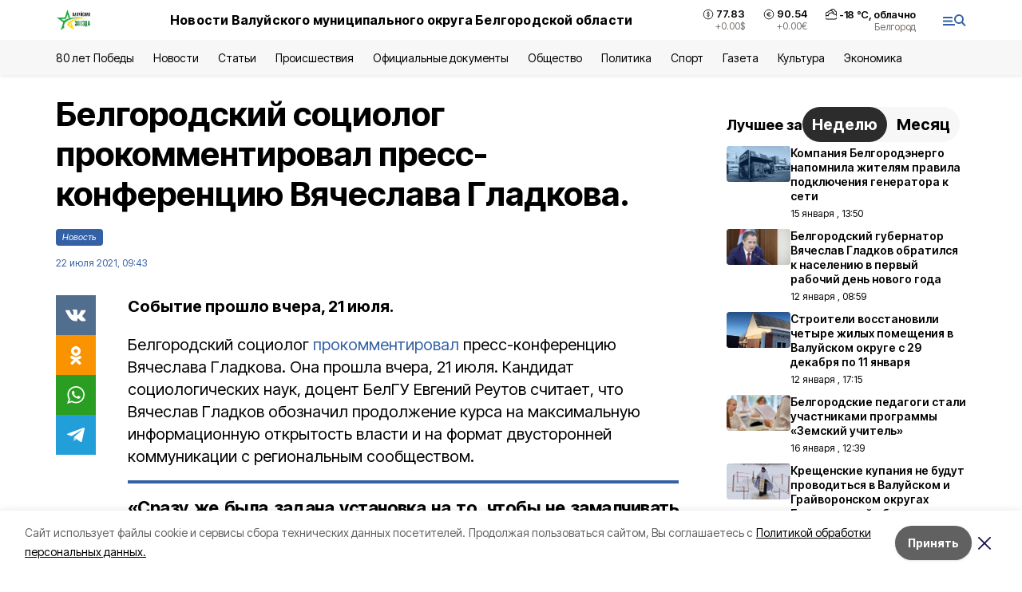

--- FILE ---
content_type: text/html; charset=utf-8
request_url: https://val-zvezda31.ru/news/obshestvo/2021-07-22/belgorodskiy-sotsiolog-prokommentiroval-press-konferentsiyu-vyacheslava-gladkova-29834
body_size: 20989
content:
<!DOCTYPE html><html lang="ru" translate="no"><head><link rel="preconnect" href="https://fonts.googleapis.com"/><link rel="preconnect" href="https://fonts.gstatic.com" crossorigin="crossOrigin"/><script>window.yaContextCb = window.yaContextCb || []</script><script src="https://yandex.ru/ads/system/context.js" async=""></script><link rel="preconnect" href="https://fonts.gstatic.com" crossorigin /><meta charSet="utf-8"/><script async="" src="https://jsn.24smi.net/smi.js"></script><script>(window.smiq = window.smiq || []).push();</script><link rel="icon" href="https://val-zvezda31.ru/attachments/0b74d38e22c32eda2fe445df2d22aeba20528193/store/bb26daf0721ad919ab98520f0bca8690d29db0ec17f984b941843208cc24/val_favicon.ico" type="image/x-icon"/><style>:root {--active-color: #3461A5}</style><style>:root {--links-color: #3461A5</style><meta name="viewport" content="width=1250"/><meta name="yandex-verification" content="77c40f3e48342656"/><meta name="google-site-verification" content="UI8J-gM2GrQ70S9m3uvLMxqiX_T6L0Reali49NE-kSU"/><meta name="zen-verification"/><meta property="og:url" content="https://val-zvezda31.ru/news/obshestvo/2021-07-22/belgorodskiy-sotsiolog-prokommentiroval-press-konferentsiyu-vyacheslava-gladkova-29834"/><meta property="og:type" content="article"/><link rel="canonical" href="https://val-zvezda31.ru/news/obshestvo/2021-07-22/belgorodskiy-sotsiolog-prokommentiroval-press-konferentsiyu-vyacheslava-gladkova-29834"/><title>Белгородский социолог прокомментировал пресс-конференцию Вячеслава Гладкова.</title><meta property="og:title" content="Белгородский социолог прокомментировал пресс-конференцию Вячеслава Гладкова."/><meta property="og:description" content="Событие прошло вчера, 21 июля."/><meta name="description" content="Событие прошло вчера, 21 июля."/><meta property="vk:image"/><meta property="twitter:image"/><meta property="og:image"/><link rel="amphtml" href="https://val-zvezda31.ru/news/obshestvo/2021-07-22/belgorodskiy-sotsiolog-prokommentiroval-press-konferentsiyu-vyacheslava-gladkova-29834?amp=1"/><meta name="next-head-count" content="21"/><link rel="preload" href="/_next/static/css/7525cea062d9ba07.css" as="style"/><link rel="stylesheet" href="/_next/static/css/7525cea062d9ba07.css" data-n-g=""/><link rel="preload" href="/_next/static/css/733cdf5d842729ef.css" as="style"/><link rel="stylesheet" href="/_next/static/css/733cdf5d842729ef.css" data-n-p=""/><link rel="preload" href="/_next/static/css/4afd6468bc212200.css" as="style"/><link rel="stylesheet" href="/_next/static/css/4afd6468bc212200.css"/><noscript data-n-css=""></noscript><script defer="" nomodule="" src="/_next/static/chunks/polyfills-5cd94c89d3acac5f.js"></script><script defer="" src="/_next/static/chunks/9856.ded1cf57c85110af.js"></script><script src="/_next/static/chunks/webpack-606b0d219f2158c5.js" defer=""></script><script src="/_next/static/chunks/framework-568b840ecff66744.js" defer=""></script><script src="/_next/static/chunks/main-b3fb2db701131c64.js" defer=""></script><script src="/_next/static/chunks/pages/_app-732237c6c1065986.js" defer=""></script><script src="/_next/static/chunks/a4c92b5b-8873d9e3e06a0c69.js" defer=""></script><script src="/_next/static/chunks/2642-56c8aeb99d01ffb3.js" defer=""></script><script src="/_next/static/chunks/5917-949cd58c67d4f4f2.js" defer=""></script><script src="/_next/static/chunks/8127-1a99a37dbac18254.js" defer=""></script><script src="/_next/static/chunks/1770-7a6624c724bff677.js" defer=""></script><script src="/_next/static/chunks/7049-9913525f9aae816e.js" defer=""></script><script src="/_next/static/chunks/2260-239c596b6e8c5e9d.js" defer=""></script><script src="/_next/static/chunks/9773-1d20a0b1d40ece9b.js" defer=""></script><script src="/_next/static/chunks/pages/news/%5Brubric%5D/%5Bdate%5D/%5Bslug%5D-f3fe7bf9194c39a1.js" defer=""></script><script src="/_next/static/vJKOEWHQQpt8ahsMjg6QB/_buildManifest.js" defer=""></script><script src="/_next/static/vJKOEWHQQpt8ahsMjg6QB/_ssgManifest.js" defer=""></script><script src="/_next/static/vJKOEWHQQpt8ahsMjg6QB/_middlewareManifest.js" defer=""></script><style data-href="https://fonts.googleapis.com/css2?family=Inter:wght@300;400;600;700;800;900&family=Rubik:wght@400;500;700&family=Manrope:wght@300;700;800&family=Raleway:wght@800;900&family=Montserrat:wght@400;600;700;800;900&display=swap">@font-face{font-family:'Inter';font-style:normal;font-weight:300;font-display:swap;src:url(https://fonts.gstatic.com/s/inter/v19/UcCO3FwrK3iLTeHuS_nVMrMxCp50SjIw2boKoduKmMEVuOKfMZs.woff) format('woff')}@font-face{font-family:'Inter';font-style:normal;font-weight:400;font-display:swap;src:url(https://fonts.gstatic.com/s/inter/v19/UcCO3FwrK3iLTeHuS_nVMrMxCp50SjIw2boKoduKmMEVuLyfMZs.woff) format('woff')}@font-face{font-family:'Inter';font-style:normal;font-weight:600;font-display:swap;src:url(https://fonts.gstatic.com/s/inter/v19/UcCO3FwrK3iLTeHuS_nVMrMxCp50SjIw2boKoduKmMEVuGKYMZs.woff) format('woff')}@font-face{font-family:'Inter';font-style:normal;font-weight:700;font-display:swap;src:url(https://fonts.gstatic.com/s/inter/v19/UcCO3FwrK3iLTeHuS_nVMrMxCp50SjIw2boKoduKmMEVuFuYMZs.woff) format('woff')}@font-face{font-family:'Inter';font-style:normal;font-weight:800;font-display:swap;src:url(https://fonts.gstatic.com/s/inter/v19/UcCO3FwrK3iLTeHuS_nVMrMxCp50SjIw2boKoduKmMEVuDyYMZs.woff) format('woff')}@font-face{font-family:'Inter';font-style:normal;font-weight:900;font-display:swap;src:url(https://fonts.gstatic.com/s/inter/v19/UcCO3FwrK3iLTeHuS_nVMrMxCp50SjIw2boKoduKmMEVuBWYMZs.woff) format('woff')}@font-face{font-family:'Manrope';font-style:normal;font-weight:300;font-display:swap;src:url(https://fonts.gstatic.com/s/manrope/v20/xn7_YHE41ni1AdIRqAuZuw1Bx9mbZk6jFO_G.woff) format('woff')}@font-face{font-family:'Manrope';font-style:normal;font-weight:700;font-display:swap;src:url(https://fonts.gstatic.com/s/manrope/v20/xn7_YHE41ni1AdIRqAuZuw1Bx9mbZk4aE-_G.woff) format('woff')}@font-face{font-family:'Manrope';font-style:normal;font-weight:800;font-display:swap;src:url(https://fonts.gstatic.com/s/manrope/v20/xn7_YHE41ni1AdIRqAuZuw1Bx9mbZk59E-_G.woff) format('woff')}@font-face{font-family:'Montserrat';font-style:normal;font-weight:400;font-display:swap;src:url(https://fonts.gstatic.com/s/montserrat/v31/JTUHjIg1_i6t8kCHKm4532VJOt5-QNFgpCtr6Ew9.woff) format('woff')}@font-face{font-family:'Montserrat';font-style:normal;font-weight:600;font-display:swap;src:url(https://fonts.gstatic.com/s/montserrat/v31/JTUHjIg1_i6t8kCHKm4532VJOt5-QNFgpCu170w9.woff) format('woff')}@font-face{font-family:'Montserrat';font-style:normal;font-weight:700;font-display:swap;src:url(https://fonts.gstatic.com/s/montserrat/v31/JTUHjIg1_i6t8kCHKm4532VJOt5-QNFgpCuM70w9.woff) format('woff')}@font-face{font-family:'Montserrat';font-style:normal;font-weight:800;font-display:swap;src:url(https://fonts.gstatic.com/s/montserrat/v31/JTUHjIg1_i6t8kCHKm4532VJOt5-QNFgpCvr70w9.woff) format('woff')}@font-face{font-family:'Montserrat';font-style:normal;font-weight:900;font-display:swap;src:url(https://fonts.gstatic.com/s/montserrat/v31/JTUHjIg1_i6t8kCHKm4532VJOt5-QNFgpCvC70w9.woff) format('woff')}@font-face{font-family:'Raleway';font-style:normal;font-weight:800;font-display:swap;src:url(https://fonts.gstatic.com/s/raleway/v36/1Ptxg8zYS_SKggPN4iEgvnHyvveLxVtapYCM.woff) format('woff')}@font-face{font-family:'Raleway';font-style:normal;font-weight:900;font-display:swap;src:url(https://fonts.gstatic.com/s/raleway/v36/1Ptxg8zYS_SKggPN4iEgvnHyvveLxVtzpYCM.woff) format('woff')}@font-face{font-family:'Rubik';font-style:normal;font-weight:400;font-display:swap;src:url(https://fonts.gstatic.com/s/rubik/v30/iJWZBXyIfDnIV5PNhY1KTN7Z-Yh-B4i1Uw.woff) format('woff')}@font-face{font-family:'Rubik';font-style:normal;font-weight:500;font-display:swap;src:url(https://fonts.gstatic.com/s/rubik/v30/iJWZBXyIfDnIV5PNhY1KTN7Z-Yh-NYi1Uw.woff) format('woff')}@font-face{font-family:'Rubik';font-style:normal;font-weight:700;font-display:swap;src:url(https://fonts.gstatic.com/s/rubik/v30/iJWZBXyIfDnIV5PNhY1KTN7Z-Yh-4I-1Uw.woff) format('woff')}@font-face{font-family:'Inter';font-style:normal;font-weight:300;font-display:swap;src:url(https://fonts.gstatic.com/s/inter/v19/UcC73FwrK3iLTeHuS_nVMrMxCp50SjIa2JL7W0Q5n-wU.woff2) format('woff2');unicode-range:U+0460-052F,U+1C80-1C8A,U+20B4,U+2DE0-2DFF,U+A640-A69F,U+FE2E-FE2F}@font-face{font-family:'Inter';font-style:normal;font-weight:300;font-display:swap;src:url(https://fonts.gstatic.com/s/inter/v19/UcC73FwrK3iLTeHuS_nVMrMxCp50SjIa0ZL7W0Q5n-wU.woff2) format('woff2');unicode-range:U+0301,U+0400-045F,U+0490-0491,U+04B0-04B1,U+2116}@font-face{font-family:'Inter';font-style:normal;font-weight:300;font-display:swap;src:url(https://fonts.gstatic.com/s/inter/v19/UcC73FwrK3iLTeHuS_nVMrMxCp50SjIa2ZL7W0Q5n-wU.woff2) format('woff2');unicode-range:U+1F00-1FFF}@font-face{font-family:'Inter';font-style:normal;font-weight:300;font-display:swap;src:url(https://fonts.gstatic.com/s/inter/v19/UcC73FwrK3iLTeHuS_nVMrMxCp50SjIa1pL7W0Q5n-wU.woff2) format('woff2');unicode-range:U+0370-0377,U+037A-037F,U+0384-038A,U+038C,U+038E-03A1,U+03A3-03FF}@font-face{font-family:'Inter';font-style:normal;font-weight:300;font-display:swap;src:url(https://fonts.gstatic.com/s/inter/v19/UcC73FwrK3iLTeHuS_nVMrMxCp50SjIa2pL7W0Q5n-wU.woff2) format('woff2');unicode-range:U+0102-0103,U+0110-0111,U+0128-0129,U+0168-0169,U+01A0-01A1,U+01AF-01B0,U+0300-0301,U+0303-0304,U+0308-0309,U+0323,U+0329,U+1EA0-1EF9,U+20AB}@font-face{font-family:'Inter';font-style:normal;font-weight:300;font-display:swap;src:url(https://fonts.gstatic.com/s/inter/v19/UcC73FwrK3iLTeHuS_nVMrMxCp50SjIa25L7W0Q5n-wU.woff2) format('woff2');unicode-range:U+0100-02BA,U+02BD-02C5,U+02C7-02CC,U+02CE-02D7,U+02DD-02FF,U+0304,U+0308,U+0329,U+1D00-1DBF,U+1E00-1E9F,U+1EF2-1EFF,U+2020,U+20A0-20AB,U+20AD-20C0,U+2113,U+2C60-2C7F,U+A720-A7FF}@font-face{font-family:'Inter';font-style:normal;font-weight:300;font-display:swap;src:url(https://fonts.gstatic.com/s/inter/v19/UcC73FwrK3iLTeHuS_nVMrMxCp50SjIa1ZL7W0Q5nw.woff2) format('woff2');unicode-range:U+0000-00FF,U+0131,U+0152-0153,U+02BB-02BC,U+02C6,U+02DA,U+02DC,U+0304,U+0308,U+0329,U+2000-206F,U+20AC,U+2122,U+2191,U+2193,U+2212,U+2215,U+FEFF,U+FFFD}@font-face{font-family:'Inter';font-style:normal;font-weight:400;font-display:swap;src:url(https://fonts.gstatic.com/s/inter/v19/UcC73FwrK3iLTeHuS_nVMrMxCp50SjIa2JL7W0Q5n-wU.woff2) format('woff2');unicode-range:U+0460-052F,U+1C80-1C8A,U+20B4,U+2DE0-2DFF,U+A640-A69F,U+FE2E-FE2F}@font-face{font-family:'Inter';font-style:normal;font-weight:400;font-display:swap;src:url(https://fonts.gstatic.com/s/inter/v19/UcC73FwrK3iLTeHuS_nVMrMxCp50SjIa0ZL7W0Q5n-wU.woff2) format('woff2');unicode-range:U+0301,U+0400-045F,U+0490-0491,U+04B0-04B1,U+2116}@font-face{font-family:'Inter';font-style:normal;font-weight:400;font-display:swap;src:url(https://fonts.gstatic.com/s/inter/v19/UcC73FwrK3iLTeHuS_nVMrMxCp50SjIa2ZL7W0Q5n-wU.woff2) format('woff2');unicode-range:U+1F00-1FFF}@font-face{font-family:'Inter';font-style:normal;font-weight:400;font-display:swap;src:url(https://fonts.gstatic.com/s/inter/v19/UcC73FwrK3iLTeHuS_nVMrMxCp50SjIa1pL7W0Q5n-wU.woff2) format('woff2');unicode-range:U+0370-0377,U+037A-037F,U+0384-038A,U+038C,U+038E-03A1,U+03A3-03FF}@font-face{font-family:'Inter';font-style:normal;font-weight:400;font-display:swap;src:url(https://fonts.gstatic.com/s/inter/v19/UcC73FwrK3iLTeHuS_nVMrMxCp50SjIa2pL7W0Q5n-wU.woff2) format('woff2');unicode-range:U+0102-0103,U+0110-0111,U+0128-0129,U+0168-0169,U+01A0-01A1,U+01AF-01B0,U+0300-0301,U+0303-0304,U+0308-0309,U+0323,U+0329,U+1EA0-1EF9,U+20AB}@font-face{font-family:'Inter';font-style:normal;font-weight:400;font-display:swap;src:url(https://fonts.gstatic.com/s/inter/v19/UcC73FwrK3iLTeHuS_nVMrMxCp50SjIa25L7W0Q5n-wU.woff2) format('woff2');unicode-range:U+0100-02BA,U+02BD-02C5,U+02C7-02CC,U+02CE-02D7,U+02DD-02FF,U+0304,U+0308,U+0329,U+1D00-1DBF,U+1E00-1E9F,U+1EF2-1EFF,U+2020,U+20A0-20AB,U+20AD-20C0,U+2113,U+2C60-2C7F,U+A720-A7FF}@font-face{font-family:'Inter';font-style:normal;font-weight:400;font-display:swap;src:url(https://fonts.gstatic.com/s/inter/v19/UcC73FwrK3iLTeHuS_nVMrMxCp50SjIa1ZL7W0Q5nw.woff2) format('woff2');unicode-range:U+0000-00FF,U+0131,U+0152-0153,U+02BB-02BC,U+02C6,U+02DA,U+02DC,U+0304,U+0308,U+0329,U+2000-206F,U+20AC,U+2122,U+2191,U+2193,U+2212,U+2215,U+FEFF,U+FFFD}@font-face{font-family:'Inter';font-style:normal;font-weight:600;font-display:swap;src:url(https://fonts.gstatic.com/s/inter/v19/UcC73FwrK3iLTeHuS_nVMrMxCp50SjIa2JL7W0Q5n-wU.woff2) format('woff2');unicode-range:U+0460-052F,U+1C80-1C8A,U+20B4,U+2DE0-2DFF,U+A640-A69F,U+FE2E-FE2F}@font-face{font-family:'Inter';font-style:normal;font-weight:600;font-display:swap;src:url(https://fonts.gstatic.com/s/inter/v19/UcC73FwrK3iLTeHuS_nVMrMxCp50SjIa0ZL7W0Q5n-wU.woff2) format('woff2');unicode-range:U+0301,U+0400-045F,U+0490-0491,U+04B0-04B1,U+2116}@font-face{font-family:'Inter';font-style:normal;font-weight:600;font-display:swap;src:url(https://fonts.gstatic.com/s/inter/v19/UcC73FwrK3iLTeHuS_nVMrMxCp50SjIa2ZL7W0Q5n-wU.woff2) format('woff2');unicode-range:U+1F00-1FFF}@font-face{font-family:'Inter';font-style:normal;font-weight:600;font-display:swap;src:url(https://fonts.gstatic.com/s/inter/v19/UcC73FwrK3iLTeHuS_nVMrMxCp50SjIa1pL7W0Q5n-wU.woff2) format('woff2');unicode-range:U+0370-0377,U+037A-037F,U+0384-038A,U+038C,U+038E-03A1,U+03A3-03FF}@font-face{font-family:'Inter';font-style:normal;font-weight:600;font-display:swap;src:url(https://fonts.gstatic.com/s/inter/v19/UcC73FwrK3iLTeHuS_nVMrMxCp50SjIa2pL7W0Q5n-wU.woff2) format('woff2');unicode-range:U+0102-0103,U+0110-0111,U+0128-0129,U+0168-0169,U+01A0-01A1,U+01AF-01B0,U+0300-0301,U+0303-0304,U+0308-0309,U+0323,U+0329,U+1EA0-1EF9,U+20AB}@font-face{font-family:'Inter';font-style:normal;font-weight:600;font-display:swap;src:url(https://fonts.gstatic.com/s/inter/v19/UcC73FwrK3iLTeHuS_nVMrMxCp50SjIa25L7W0Q5n-wU.woff2) format('woff2');unicode-range:U+0100-02BA,U+02BD-02C5,U+02C7-02CC,U+02CE-02D7,U+02DD-02FF,U+0304,U+0308,U+0329,U+1D00-1DBF,U+1E00-1E9F,U+1EF2-1EFF,U+2020,U+20A0-20AB,U+20AD-20C0,U+2113,U+2C60-2C7F,U+A720-A7FF}@font-face{font-family:'Inter';font-style:normal;font-weight:600;font-display:swap;src:url(https://fonts.gstatic.com/s/inter/v19/UcC73FwrK3iLTeHuS_nVMrMxCp50SjIa1ZL7W0Q5nw.woff2) format('woff2');unicode-range:U+0000-00FF,U+0131,U+0152-0153,U+02BB-02BC,U+02C6,U+02DA,U+02DC,U+0304,U+0308,U+0329,U+2000-206F,U+20AC,U+2122,U+2191,U+2193,U+2212,U+2215,U+FEFF,U+FFFD}@font-face{font-family:'Inter';font-style:normal;font-weight:700;font-display:swap;src:url(https://fonts.gstatic.com/s/inter/v19/UcC73FwrK3iLTeHuS_nVMrMxCp50SjIa2JL7W0Q5n-wU.woff2) format('woff2');unicode-range:U+0460-052F,U+1C80-1C8A,U+20B4,U+2DE0-2DFF,U+A640-A69F,U+FE2E-FE2F}@font-face{font-family:'Inter';font-style:normal;font-weight:700;font-display:swap;src:url(https://fonts.gstatic.com/s/inter/v19/UcC73FwrK3iLTeHuS_nVMrMxCp50SjIa0ZL7W0Q5n-wU.woff2) format('woff2');unicode-range:U+0301,U+0400-045F,U+0490-0491,U+04B0-04B1,U+2116}@font-face{font-family:'Inter';font-style:normal;font-weight:700;font-display:swap;src:url(https://fonts.gstatic.com/s/inter/v19/UcC73FwrK3iLTeHuS_nVMrMxCp50SjIa2ZL7W0Q5n-wU.woff2) format('woff2');unicode-range:U+1F00-1FFF}@font-face{font-family:'Inter';font-style:normal;font-weight:700;font-display:swap;src:url(https://fonts.gstatic.com/s/inter/v19/UcC73FwrK3iLTeHuS_nVMrMxCp50SjIa1pL7W0Q5n-wU.woff2) format('woff2');unicode-range:U+0370-0377,U+037A-037F,U+0384-038A,U+038C,U+038E-03A1,U+03A3-03FF}@font-face{font-family:'Inter';font-style:normal;font-weight:700;font-display:swap;src:url(https://fonts.gstatic.com/s/inter/v19/UcC73FwrK3iLTeHuS_nVMrMxCp50SjIa2pL7W0Q5n-wU.woff2) format('woff2');unicode-range:U+0102-0103,U+0110-0111,U+0128-0129,U+0168-0169,U+01A0-01A1,U+01AF-01B0,U+0300-0301,U+0303-0304,U+0308-0309,U+0323,U+0329,U+1EA0-1EF9,U+20AB}@font-face{font-family:'Inter';font-style:normal;font-weight:700;font-display:swap;src:url(https://fonts.gstatic.com/s/inter/v19/UcC73FwrK3iLTeHuS_nVMrMxCp50SjIa25L7W0Q5n-wU.woff2) format('woff2');unicode-range:U+0100-02BA,U+02BD-02C5,U+02C7-02CC,U+02CE-02D7,U+02DD-02FF,U+0304,U+0308,U+0329,U+1D00-1DBF,U+1E00-1E9F,U+1EF2-1EFF,U+2020,U+20A0-20AB,U+20AD-20C0,U+2113,U+2C60-2C7F,U+A720-A7FF}@font-face{font-family:'Inter';font-style:normal;font-weight:700;font-display:swap;src:url(https://fonts.gstatic.com/s/inter/v19/UcC73FwrK3iLTeHuS_nVMrMxCp50SjIa1ZL7W0Q5nw.woff2) format('woff2');unicode-range:U+0000-00FF,U+0131,U+0152-0153,U+02BB-02BC,U+02C6,U+02DA,U+02DC,U+0304,U+0308,U+0329,U+2000-206F,U+20AC,U+2122,U+2191,U+2193,U+2212,U+2215,U+FEFF,U+FFFD}@font-face{font-family:'Inter';font-style:normal;font-weight:800;font-display:swap;src:url(https://fonts.gstatic.com/s/inter/v19/UcC73FwrK3iLTeHuS_nVMrMxCp50SjIa2JL7W0Q5n-wU.woff2) format('woff2');unicode-range:U+0460-052F,U+1C80-1C8A,U+20B4,U+2DE0-2DFF,U+A640-A69F,U+FE2E-FE2F}@font-face{font-family:'Inter';font-style:normal;font-weight:800;font-display:swap;src:url(https://fonts.gstatic.com/s/inter/v19/UcC73FwrK3iLTeHuS_nVMrMxCp50SjIa0ZL7W0Q5n-wU.woff2) format('woff2');unicode-range:U+0301,U+0400-045F,U+0490-0491,U+04B0-04B1,U+2116}@font-face{font-family:'Inter';font-style:normal;font-weight:800;font-display:swap;src:url(https://fonts.gstatic.com/s/inter/v19/UcC73FwrK3iLTeHuS_nVMrMxCp50SjIa2ZL7W0Q5n-wU.woff2) format('woff2');unicode-range:U+1F00-1FFF}@font-face{font-family:'Inter';font-style:normal;font-weight:800;font-display:swap;src:url(https://fonts.gstatic.com/s/inter/v19/UcC73FwrK3iLTeHuS_nVMrMxCp50SjIa1pL7W0Q5n-wU.woff2) format('woff2');unicode-range:U+0370-0377,U+037A-037F,U+0384-038A,U+038C,U+038E-03A1,U+03A3-03FF}@font-face{font-family:'Inter';font-style:normal;font-weight:800;font-display:swap;src:url(https://fonts.gstatic.com/s/inter/v19/UcC73FwrK3iLTeHuS_nVMrMxCp50SjIa2pL7W0Q5n-wU.woff2) format('woff2');unicode-range:U+0102-0103,U+0110-0111,U+0128-0129,U+0168-0169,U+01A0-01A1,U+01AF-01B0,U+0300-0301,U+0303-0304,U+0308-0309,U+0323,U+0329,U+1EA0-1EF9,U+20AB}@font-face{font-family:'Inter';font-style:normal;font-weight:800;font-display:swap;src:url(https://fonts.gstatic.com/s/inter/v19/UcC73FwrK3iLTeHuS_nVMrMxCp50SjIa25L7W0Q5n-wU.woff2) format('woff2');unicode-range:U+0100-02BA,U+02BD-02C5,U+02C7-02CC,U+02CE-02D7,U+02DD-02FF,U+0304,U+0308,U+0329,U+1D00-1DBF,U+1E00-1E9F,U+1EF2-1EFF,U+2020,U+20A0-20AB,U+20AD-20C0,U+2113,U+2C60-2C7F,U+A720-A7FF}@font-face{font-family:'Inter';font-style:normal;font-weight:800;font-display:swap;src:url(https://fonts.gstatic.com/s/inter/v19/UcC73FwrK3iLTeHuS_nVMrMxCp50SjIa1ZL7W0Q5nw.woff2) format('woff2');unicode-range:U+0000-00FF,U+0131,U+0152-0153,U+02BB-02BC,U+02C6,U+02DA,U+02DC,U+0304,U+0308,U+0329,U+2000-206F,U+20AC,U+2122,U+2191,U+2193,U+2212,U+2215,U+FEFF,U+FFFD}@font-face{font-family:'Inter';font-style:normal;font-weight:900;font-display:swap;src:url(https://fonts.gstatic.com/s/inter/v19/UcC73FwrK3iLTeHuS_nVMrMxCp50SjIa2JL7W0Q5n-wU.woff2) format('woff2');unicode-range:U+0460-052F,U+1C80-1C8A,U+20B4,U+2DE0-2DFF,U+A640-A69F,U+FE2E-FE2F}@font-face{font-family:'Inter';font-style:normal;font-weight:900;font-display:swap;src:url(https://fonts.gstatic.com/s/inter/v19/UcC73FwrK3iLTeHuS_nVMrMxCp50SjIa0ZL7W0Q5n-wU.woff2) format('woff2');unicode-range:U+0301,U+0400-045F,U+0490-0491,U+04B0-04B1,U+2116}@font-face{font-family:'Inter';font-style:normal;font-weight:900;font-display:swap;src:url(https://fonts.gstatic.com/s/inter/v19/UcC73FwrK3iLTeHuS_nVMrMxCp50SjIa2ZL7W0Q5n-wU.woff2) format('woff2');unicode-range:U+1F00-1FFF}@font-face{font-family:'Inter';font-style:normal;font-weight:900;font-display:swap;src:url(https://fonts.gstatic.com/s/inter/v19/UcC73FwrK3iLTeHuS_nVMrMxCp50SjIa1pL7W0Q5n-wU.woff2) format('woff2');unicode-range:U+0370-0377,U+037A-037F,U+0384-038A,U+038C,U+038E-03A1,U+03A3-03FF}@font-face{font-family:'Inter';font-style:normal;font-weight:900;font-display:swap;src:url(https://fonts.gstatic.com/s/inter/v19/UcC73FwrK3iLTeHuS_nVMrMxCp50SjIa2pL7W0Q5n-wU.woff2) format('woff2');unicode-range:U+0102-0103,U+0110-0111,U+0128-0129,U+0168-0169,U+01A0-01A1,U+01AF-01B0,U+0300-0301,U+0303-0304,U+0308-0309,U+0323,U+0329,U+1EA0-1EF9,U+20AB}@font-face{font-family:'Inter';font-style:normal;font-weight:900;font-display:swap;src:url(https://fonts.gstatic.com/s/inter/v19/UcC73FwrK3iLTeHuS_nVMrMxCp50SjIa25L7W0Q5n-wU.woff2) format('woff2');unicode-range:U+0100-02BA,U+02BD-02C5,U+02C7-02CC,U+02CE-02D7,U+02DD-02FF,U+0304,U+0308,U+0329,U+1D00-1DBF,U+1E00-1E9F,U+1EF2-1EFF,U+2020,U+20A0-20AB,U+20AD-20C0,U+2113,U+2C60-2C7F,U+A720-A7FF}@font-face{font-family:'Inter';font-style:normal;font-weight:900;font-display:swap;src:url(https://fonts.gstatic.com/s/inter/v19/UcC73FwrK3iLTeHuS_nVMrMxCp50SjIa1ZL7W0Q5nw.woff2) format('woff2');unicode-range:U+0000-00FF,U+0131,U+0152-0153,U+02BB-02BC,U+02C6,U+02DA,U+02DC,U+0304,U+0308,U+0329,U+2000-206F,U+20AC,U+2122,U+2191,U+2193,U+2212,U+2215,U+FEFF,U+FFFD}@font-face{font-family:'Manrope';font-style:normal;font-weight:300;font-display:swap;src:url(https://fonts.gstatic.com/s/manrope/v20/xn7gYHE41ni1AdIRggqxSvfedN62Zw.woff2) format('woff2');unicode-range:U+0460-052F,U+1C80-1C8A,U+20B4,U+2DE0-2DFF,U+A640-A69F,U+FE2E-FE2F}@font-face{font-family:'Manrope';font-style:normal;font-weight:300;font-display:swap;src:url(https://fonts.gstatic.com/s/manrope/v20/xn7gYHE41ni1AdIRggOxSvfedN62Zw.woff2) format('woff2');unicode-range:U+0301,U+0400-045F,U+0490-0491,U+04B0-04B1,U+2116}@font-face{font-family:'Manrope';font-style:normal;font-weight:300;font-display:swap;src:url(https://fonts.gstatic.com/s/manrope/v20/xn7gYHE41ni1AdIRggSxSvfedN62Zw.woff2) format('woff2');unicode-range:U+0370-0377,U+037A-037F,U+0384-038A,U+038C,U+038E-03A1,U+03A3-03FF}@font-face{font-family:'Manrope';font-style:normal;font-weight:300;font-display:swap;src:url(https://fonts.gstatic.com/s/manrope/v20/xn7gYHE41ni1AdIRggixSvfedN62Zw.woff2) format('woff2');unicode-range:U+0102-0103,U+0110-0111,U+0128-0129,U+0168-0169,U+01A0-01A1,U+01AF-01B0,U+0300-0301,U+0303-0304,U+0308-0309,U+0323,U+0329,U+1EA0-1EF9,U+20AB}@font-face{font-family:'Manrope';font-style:normal;font-weight:300;font-display:swap;src:url(https://fonts.gstatic.com/s/manrope/v20/xn7gYHE41ni1AdIRggmxSvfedN62Zw.woff2) format('woff2');unicode-range:U+0100-02BA,U+02BD-02C5,U+02C7-02CC,U+02CE-02D7,U+02DD-02FF,U+0304,U+0308,U+0329,U+1D00-1DBF,U+1E00-1E9F,U+1EF2-1EFF,U+2020,U+20A0-20AB,U+20AD-20C0,U+2113,U+2C60-2C7F,U+A720-A7FF}@font-face{font-family:'Manrope';font-style:normal;font-weight:300;font-display:swap;src:url(https://fonts.gstatic.com/s/manrope/v20/xn7gYHE41ni1AdIRggexSvfedN4.woff2) format('woff2');unicode-range:U+0000-00FF,U+0131,U+0152-0153,U+02BB-02BC,U+02C6,U+02DA,U+02DC,U+0304,U+0308,U+0329,U+2000-206F,U+20AC,U+2122,U+2191,U+2193,U+2212,U+2215,U+FEFF,U+FFFD}@font-face{font-family:'Manrope';font-style:normal;font-weight:700;font-display:swap;src:url(https://fonts.gstatic.com/s/manrope/v20/xn7gYHE41ni1AdIRggqxSvfedN62Zw.woff2) format('woff2');unicode-range:U+0460-052F,U+1C80-1C8A,U+20B4,U+2DE0-2DFF,U+A640-A69F,U+FE2E-FE2F}@font-face{font-family:'Manrope';font-style:normal;font-weight:700;font-display:swap;src:url(https://fonts.gstatic.com/s/manrope/v20/xn7gYHE41ni1AdIRggOxSvfedN62Zw.woff2) format('woff2');unicode-range:U+0301,U+0400-045F,U+0490-0491,U+04B0-04B1,U+2116}@font-face{font-family:'Manrope';font-style:normal;font-weight:700;font-display:swap;src:url(https://fonts.gstatic.com/s/manrope/v20/xn7gYHE41ni1AdIRggSxSvfedN62Zw.woff2) format('woff2');unicode-range:U+0370-0377,U+037A-037F,U+0384-038A,U+038C,U+038E-03A1,U+03A3-03FF}@font-face{font-family:'Manrope';font-style:normal;font-weight:700;font-display:swap;src:url(https://fonts.gstatic.com/s/manrope/v20/xn7gYHE41ni1AdIRggixSvfedN62Zw.woff2) format('woff2');unicode-range:U+0102-0103,U+0110-0111,U+0128-0129,U+0168-0169,U+01A0-01A1,U+01AF-01B0,U+0300-0301,U+0303-0304,U+0308-0309,U+0323,U+0329,U+1EA0-1EF9,U+20AB}@font-face{font-family:'Manrope';font-style:normal;font-weight:700;font-display:swap;src:url(https://fonts.gstatic.com/s/manrope/v20/xn7gYHE41ni1AdIRggmxSvfedN62Zw.woff2) format('woff2');unicode-range:U+0100-02BA,U+02BD-02C5,U+02C7-02CC,U+02CE-02D7,U+02DD-02FF,U+0304,U+0308,U+0329,U+1D00-1DBF,U+1E00-1E9F,U+1EF2-1EFF,U+2020,U+20A0-20AB,U+20AD-20C0,U+2113,U+2C60-2C7F,U+A720-A7FF}@font-face{font-family:'Manrope';font-style:normal;font-weight:700;font-display:swap;src:url(https://fonts.gstatic.com/s/manrope/v20/xn7gYHE41ni1AdIRggexSvfedN4.woff2) format('woff2');unicode-range:U+0000-00FF,U+0131,U+0152-0153,U+02BB-02BC,U+02C6,U+02DA,U+02DC,U+0304,U+0308,U+0329,U+2000-206F,U+20AC,U+2122,U+2191,U+2193,U+2212,U+2215,U+FEFF,U+FFFD}@font-face{font-family:'Manrope';font-style:normal;font-weight:800;font-display:swap;src:url(https://fonts.gstatic.com/s/manrope/v20/xn7gYHE41ni1AdIRggqxSvfedN62Zw.woff2) format('woff2');unicode-range:U+0460-052F,U+1C80-1C8A,U+20B4,U+2DE0-2DFF,U+A640-A69F,U+FE2E-FE2F}@font-face{font-family:'Manrope';font-style:normal;font-weight:800;font-display:swap;src:url(https://fonts.gstatic.com/s/manrope/v20/xn7gYHE41ni1AdIRggOxSvfedN62Zw.woff2) format('woff2');unicode-range:U+0301,U+0400-045F,U+0490-0491,U+04B0-04B1,U+2116}@font-face{font-family:'Manrope';font-style:normal;font-weight:800;font-display:swap;src:url(https://fonts.gstatic.com/s/manrope/v20/xn7gYHE41ni1AdIRggSxSvfedN62Zw.woff2) format('woff2');unicode-range:U+0370-0377,U+037A-037F,U+0384-038A,U+038C,U+038E-03A1,U+03A3-03FF}@font-face{font-family:'Manrope';font-style:normal;font-weight:800;font-display:swap;src:url(https://fonts.gstatic.com/s/manrope/v20/xn7gYHE41ni1AdIRggixSvfedN62Zw.woff2) format('woff2');unicode-range:U+0102-0103,U+0110-0111,U+0128-0129,U+0168-0169,U+01A0-01A1,U+01AF-01B0,U+0300-0301,U+0303-0304,U+0308-0309,U+0323,U+0329,U+1EA0-1EF9,U+20AB}@font-face{font-family:'Manrope';font-style:normal;font-weight:800;font-display:swap;src:url(https://fonts.gstatic.com/s/manrope/v20/xn7gYHE41ni1AdIRggmxSvfedN62Zw.woff2) format('woff2');unicode-range:U+0100-02BA,U+02BD-02C5,U+02C7-02CC,U+02CE-02D7,U+02DD-02FF,U+0304,U+0308,U+0329,U+1D00-1DBF,U+1E00-1E9F,U+1EF2-1EFF,U+2020,U+20A0-20AB,U+20AD-20C0,U+2113,U+2C60-2C7F,U+A720-A7FF}@font-face{font-family:'Manrope';font-style:normal;font-weight:800;font-display:swap;src:url(https://fonts.gstatic.com/s/manrope/v20/xn7gYHE41ni1AdIRggexSvfedN4.woff2) format('woff2');unicode-range:U+0000-00FF,U+0131,U+0152-0153,U+02BB-02BC,U+02C6,U+02DA,U+02DC,U+0304,U+0308,U+0329,U+2000-206F,U+20AC,U+2122,U+2191,U+2193,U+2212,U+2215,U+FEFF,U+FFFD}@font-face{font-family:'Montserrat';font-style:normal;font-weight:400;font-display:swap;src:url(https://fonts.gstatic.com/s/montserrat/v31/JTUSjIg1_i6t8kCHKm459WRhyyTh89ZNpQ.woff2) format('woff2');unicode-range:U+0460-052F,U+1C80-1C8A,U+20B4,U+2DE0-2DFF,U+A640-A69F,U+FE2E-FE2F}@font-face{font-family:'Montserrat';font-style:normal;font-weight:400;font-display:swap;src:url(https://fonts.gstatic.com/s/montserrat/v31/JTUSjIg1_i6t8kCHKm459W1hyyTh89ZNpQ.woff2) format('woff2');unicode-range:U+0301,U+0400-045F,U+0490-0491,U+04B0-04B1,U+2116}@font-face{font-family:'Montserrat';font-style:normal;font-weight:400;font-display:swap;src:url(https://fonts.gstatic.com/s/montserrat/v31/JTUSjIg1_i6t8kCHKm459WZhyyTh89ZNpQ.woff2) format('woff2');unicode-range:U+0102-0103,U+0110-0111,U+0128-0129,U+0168-0169,U+01A0-01A1,U+01AF-01B0,U+0300-0301,U+0303-0304,U+0308-0309,U+0323,U+0329,U+1EA0-1EF9,U+20AB}@font-face{font-family:'Montserrat';font-style:normal;font-weight:400;font-display:swap;src:url(https://fonts.gstatic.com/s/montserrat/v31/JTUSjIg1_i6t8kCHKm459WdhyyTh89ZNpQ.woff2) format('woff2');unicode-range:U+0100-02BA,U+02BD-02C5,U+02C7-02CC,U+02CE-02D7,U+02DD-02FF,U+0304,U+0308,U+0329,U+1D00-1DBF,U+1E00-1E9F,U+1EF2-1EFF,U+2020,U+20A0-20AB,U+20AD-20C0,U+2113,U+2C60-2C7F,U+A720-A7FF}@font-face{font-family:'Montserrat';font-style:normal;font-weight:400;font-display:swap;src:url(https://fonts.gstatic.com/s/montserrat/v31/JTUSjIg1_i6t8kCHKm459WlhyyTh89Y.woff2) format('woff2');unicode-range:U+0000-00FF,U+0131,U+0152-0153,U+02BB-02BC,U+02C6,U+02DA,U+02DC,U+0304,U+0308,U+0329,U+2000-206F,U+20AC,U+2122,U+2191,U+2193,U+2212,U+2215,U+FEFF,U+FFFD}@font-face{font-family:'Montserrat';font-style:normal;font-weight:600;font-display:swap;src:url(https://fonts.gstatic.com/s/montserrat/v31/JTUSjIg1_i6t8kCHKm459WRhyyTh89ZNpQ.woff2) format('woff2');unicode-range:U+0460-052F,U+1C80-1C8A,U+20B4,U+2DE0-2DFF,U+A640-A69F,U+FE2E-FE2F}@font-face{font-family:'Montserrat';font-style:normal;font-weight:600;font-display:swap;src:url(https://fonts.gstatic.com/s/montserrat/v31/JTUSjIg1_i6t8kCHKm459W1hyyTh89ZNpQ.woff2) format('woff2');unicode-range:U+0301,U+0400-045F,U+0490-0491,U+04B0-04B1,U+2116}@font-face{font-family:'Montserrat';font-style:normal;font-weight:600;font-display:swap;src:url(https://fonts.gstatic.com/s/montserrat/v31/JTUSjIg1_i6t8kCHKm459WZhyyTh89ZNpQ.woff2) format('woff2');unicode-range:U+0102-0103,U+0110-0111,U+0128-0129,U+0168-0169,U+01A0-01A1,U+01AF-01B0,U+0300-0301,U+0303-0304,U+0308-0309,U+0323,U+0329,U+1EA0-1EF9,U+20AB}@font-face{font-family:'Montserrat';font-style:normal;font-weight:600;font-display:swap;src:url(https://fonts.gstatic.com/s/montserrat/v31/JTUSjIg1_i6t8kCHKm459WdhyyTh89ZNpQ.woff2) format('woff2');unicode-range:U+0100-02BA,U+02BD-02C5,U+02C7-02CC,U+02CE-02D7,U+02DD-02FF,U+0304,U+0308,U+0329,U+1D00-1DBF,U+1E00-1E9F,U+1EF2-1EFF,U+2020,U+20A0-20AB,U+20AD-20C0,U+2113,U+2C60-2C7F,U+A720-A7FF}@font-face{font-family:'Montserrat';font-style:normal;font-weight:600;font-display:swap;src:url(https://fonts.gstatic.com/s/montserrat/v31/JTUSjIg1_i6t8kCHKm459WlhyyTh89Y.woff2) format('woff2');unicode-range:U+0000-00FF,U+0131,U+0152-0153,U+02BB-02BC,U+02C6,U+02DA,U+02DC,U+0304,U+0308,U+0329,U+2000-206F,U+20AC,U+2122,U+2191,U+2193,U+2212,U+2215,U+FEFF,U+FFFD}@font-face{font-family:'Montserrat';font-style:normal;font-weight:700;font-display:swap;src:url(https://fonts.gstatic.com/s/montserrat/v31/JTUSjIg1_i6t8kCHKm459WRhyyTh89ZNpQ.woff2) format('woff2');unicode-range:U+0460-052F,U+1C80-1C8A,U+20B4,U+2DE0-2DFF,U+A640-A69F,U+FE2E-FE2F}@font-face{font-family:'Montserrat';font-style:normal;font-weight:700;font-display:swap;src:url(https://fonts.gstatic.com/s/montserrat/v31/JTUSjIg1_i6t8kCHKm459W1hyyTh89ZNpQ.woff2) format('woff2');unicode-range:U+0301,U+0400-045F,U+0490-0491,U+04B0-04B1,U+2116}@font-face{font-family:'Montserrat';font-style:normal;font-weight:700;font-display:swap;src:url(https://fonts.gstatic.com/s/montserrat/v31/JTUSjIg1_i6t8kCHKm459WZhyyTh89ZNpQ.woff2) format('woff2');unicode-range:U+0102-0103,U+0110-0111,U+0128-0129,U+0168-0169,U+01A0-01A1,U+01AF-01B0,U+0300-0301,U+0303-0304,U+0308-0309,U+0323,U+0329,U+1EA0-1EF9,U+20AB}@font-face{font-family:'Montserrat';font-style:normal;font-weight:700;font-display:swap;src:url(https://fonts.gstatic.com/s/montserrat/v31/JTUSjIg1_i6t8kCHKm459WdhyyTh89ZNpQ.woff2) format('woff2');unicode-range:U+0100-02BA,U+02BD-02C5,U+02C7-02CC,U+02CE-02D7,U+02DD-02FF,U+0304,U+0308,U+0329,U+1D00-1DBF,U+1E00-1E9F,U+1EF2-1EFF,U+2020,U+20A0-20AB,U+20AD-20C0,U+2113,U+2C60-2C7F,U+A720-A7FF}@font-face{font-family:'Montserrat';font-style:normal;font-weight:700;font-display:swap;src:url(https://fonts.gstatic.com/s/montserrat/v31/JTUSjIg1_i6t8kCHKm459WlhyyTh89Y.woff2) format('woff2');unicode-range:U+0000-00FF,U+0131,U+0152-0153,U+02BB-02BC,U+02C6,U+02DA,U+02DC,U+0304,U+0308,U+0329,U+2000-206F,U+20AC,U+2122,U+2191,U+2193,U+2212,U+2215,U+FEFF,U+FFFD}@font-face{font-family:'Montserrat';font-style:normal;font-weight:800;font-display:swap;src:url(https://fonts.gstatic.com/s/montserrat/v31/JTUSjIg1_i6t8kCHKm459WRhyyTh89ZNpQ.woff2) format('woff2');unicode-range:U+0460-052F,U+1C80-1C8A,U+20B4,U+2DE0-2DFF,U+A640-A69F,U+FE2E-FE2F}@font-face{font-family:'Montserrat';font-style:normal;font-weight:800;font-display:swap;src:url(https://fonts.gstatic.com/s/montserrat/v31/JTUSjIg1_i6t8kCHKm459W1hyyTh89ZNpQ.woff2) format('woff2');unicode-range:U+0301,U+0400-045F,U+0490-0491,U+04B0-04B1,U+2116}@font-face{font-family:'Montserrat';font-style:normal;font-weight:800;font-display:swap;src:url(https://fonts.gstatic.com/s/montserrat/v31/JTUSjIg1_i6t8kCHKm459WZhyyTh89ZNpQ.woff2) format('woff2');unicode-range:U+0102-0103,U+0110-0111,U+0128-0129,U+0168-0169,U+01A0-01A1,U+01AF-01B0,U+0300-0301,U+0303-0304,U+0308-0309,U+0323,U+0329,U+1EA0-1EF9,U+20AB}@font-face{font-family:'Montserrat';font-style:normal;font-weight:800;font-display:swap;src:url(https://fonts.gstatic.com/s/montserrat/v31/JTUSjIg1_i6t8kCHKm459WdhyyTh89ZNpQ.woff2) format('woff2');unicode-range:U+0100-02BA,U+02BD-02C5,U+02C7-02CC,U+02CE-02D7,U+02DD-02FF,U+0304,U+0308,U+0329,U+1D00-1DBF,U+1E00-1E9F,U+1EF2-1EFF,U+2020,U+20A0-20AB,U+20AD-20C0,U+2113,U+2C60-2C7F,U+A720-A7FF}@font-face{font-family:'Montserrat';font-style:normal;font-weight:800;font-display:swap;src:url(https://fonts.gstatic.com/s/montserrat/v31/JTUSjIg1_i6t8kCHKm459WlhyyTh89Y.woff2) format('woff2');unicode-range:U+0000-00FF,U+0131,U+0152-0153,U+02BB-02BC,U+02C6,U+02DA,U+02DC,U+0304,U+0308,U+0329,U+2000-206F,U+20AC,U+2122,U+2191,U+2193,U+2212,U+2215,U+FEFF,U+FFFD}@font-face{font-family:'Montserrat';font-style:normal;font-weight:900;font-display:swap;src:url(https://fonts.gstatic.com/s/montserrat/v31/JTUSjIg1_i6t8kCHKm459WRhyyTh89ZNpQ.woff2) format('woff2');unicode-range:U+0460-052F,U+1C80-1C8A,U+20B4,U+2DE0-2DFF,U+A640-A69F,U+FE2E-FE2F}@font-face{font-family:'Montserrat';font-style:normal;font-weight:900;font-display:swap;src:url(https://fonts.gstatic.com/s/montserrat/v31/JTUSjIg1_i6t8kCHKm459W1hyyTh89ZNpQ.woff2) format('woff2');unicode-range:U+0301,U+0400-045F,U+0490-0491,U+04B0-04B1,U+2116}@font-face{font-family:'Montserrat';font-style:normal;font-weight:900;font-display:swap;src:url(https://fonts.gstatic.com/s/montserrat/v31/JTUSjIg1_i6t8kCHKm459WZhyyTh89ZNpQ.woff2) format('woff2');unicode-range:U+0102-0103,U+0110-0111,U+0128-0129,U+0168-0169,U+01A0-01A1,U+01AF-01B0,U+0300-0301,U+0303-0304,U+0308-0309,U+0323,U+0329,U+1EA0-1EF9,U+20AB}@font-face{font-family:'Montserrat';font-style:normal;font-weight:900;font-display:swap;src:url(https://fonts.gstatic.com/s/montserrat/v31/JTUSjIg1_i6t8kCHKm459WdhyyTh89ZNpQ.woff2) format('woff2');unicode-range:U+0100-02BA,U+02BD-02C5,U+02C7-02CC,U+02CE-02D7,U+02DD-02FF,U+0304,U+0308,U+0329,U+1D00-1DBF,U+1E00-1E9F,U+1EF2-1EFF,U+2020,U+20A0-20AB,U+20AD-20C0,U+2113,U+2C60-2C7F,U+A720-A7FF}@font-face{font-family:'Montserrat';font-style:normal;font-weight:900;font-display:swap;src:url(https://fonts.gstatic.com/s/montserrat/v31/JTUSjIg1_i6t8kCHKm459WlhyyTh89Y.woff2) format('woff2');unicode-range:U+0000-00FF,U+0131,U+0152-0153,U+02BB-02BC,U+02C6,U+02DA,U+02DC,U+0304,U+0308,U+0329,U+2000-206F,U+20AC,U+2122,U+2191,U+2193,U+2212,U+2215,U+FEFF,U+FFFD}@font-face{font-family:'Raleway';font-style:normal;font-weight:800;font-display:swap;src:url(https://fonts.gstatic.com/s/raleway/v36/1Ptug8zYS_SKggPNyCAIT4ttDfCmxA.woff2) format('woff2');unicode-range:U+0460-052F,U+1C80-1C8A,U+20B4,U+2DE0-2DFF,U+A640-A69F,U+FE2E-FE2F}@font-face{font-family:'Raleway';font-style:normal;font-weight:800;font-display:swap;src:url(https://fonts.gstatic.com/s/raleway/v36/1Ptug8zYS_SKggPNyCkIT4ttDfCmxA.woff2) format('woff2');unicode-range:U+0301,U+0400-045F,U+0490-0491,U+04B0-04B1,U+2116}@font-face{font-family:'Raleway';font-style:normal;font-weight:800;font-display:swap;src:url(https://fonts.gstatic.com/s/raleway/v36/1Ptug8zYS_SKggPNyCIIT4ttDfCmxA.woff2) format('woff2');unicode-range:U+0102-0103,U+0110-0111,U+0128-0129,U+0168-0169,U+01A0-01A1,U+01AF-01B0,U+0300-0301,U+0303-0304,U+0308-0309,U+0323,U+0329,U+1EA0-1EF9,U+20AB}@font-face{font-family:'Raleway';font-style:normal;font-weight:800;font-display:swap;src:url(https://fonts.gstatic.com/s/raleway/v36/1Ptug8zYS_SKggPNyCMIT4ttDfCmxA.woff2) format('woff2');unicode-range:U+0100-02BA,U+02BD-02C5,U+02C7-02CC,U+02CE-02D7,U+02DD-02FF,U+0304,U+0308,U+0329,U+1D00-1DBF,U+1E00-1E9F,U+1EF2-1EFF,U+2020,U+20A0-20AB,U+20AD-20C0,U+2113,U+2C60-2C7F,U+A720-A7FF}@font-face{font-family:'Raleway';font-style:normal;font-weight:800;font-display:swap;src:url(https://fonts.gstatic.com/s/raleway/v36/1Ptug8zYS_SKggPNyC0IT4ttDfA.woff2) format('woff2');unicode-range:U+0000-00FF,U+0131,U+0152-0153,U+02BB-02BC,U+02C6,U+02DA,U+02DC,U+0304,U+0308,U+0329,U+2000-206F,U+20AC,U+2122,U+2191,U+2193,U+2212,U+2215,U+FEFF,U+FFFD}@font-face{font-family:'Raleway';font-style:normal;font-weight:900;font-display:swap;src:url(https://fonts.gstatic.com/s/raleway/v36/1Ptug8zYS_SKggPNyCAIT4ttDfCmxA.woff2) format('woff2');unicode-range:U+0460-052F,U+1C80-1C8A,U+20B4,U+2DE0-2DFF,U+A640-A69F,U+FE2E-FE2F}@font-face{font-family:'Raleway';font-style:normal;font-weight:900;font-display:swap;src:url(https://fonts.gstatic.com/s/raleway/v36/1Ptug8zYS_SKggPNyCkIT4ttDfCmxA.woff2) format('woff2');unicode-range:U+0301,U+0400-045F,U+0490-0491,U+04B0-04B1,U+2116}@font-face{font-family:'Raleway';font-style:normal;font-weight:900;font-display:swap;src:url(https://fonts.gstatic.com/s/raleway/v36/1Ptug8zYS_SKggPNyCIIT4ttDfCmxA.woff2) format('woff2');unicode-range:U+0102-0103,U+0110-0111,U+0128-0129,U+0168-0169,U+01A0-01A1,U+01AF-01B0,U+0300-0301,U+0303-0304,U+0308-0309,U+0323,U+0329,U+1EA0-1EF9,U+20AB}@font-face{font-family:'Raleway';font-style:normal;font-weight:900;font-display:swap;src:url(https://fonts.gstatic.com/s/raleway/v36/1Ptug8zYS_SKggPNyCMIT4ttDfCmxA.woff2) format('woff2');unicode-range:U+0100-02BA,U+02BD-02C5,U+02C7-02CC,U+02CE-02D7,U+02DD-02FF,U+0304,U+0308,U+0329,U+1D00-1DBF,U+1E00-1E9F,U+1EF2-1EFF,U+2020,U+20A0-20AB,U+20AD-20C0,U+2113,U+2C60-2C7F,U+A720-A7FF}@font-face{font-family:'Raleway';font-style:normal;font-weight:900;font-display:swap;src:url(https://fonts.gstatic.com/s/raleway/v36/1Ptug8zYS_SKggPNyC0IT4ttDfA.woff2) format('woff2');unicode-range:U+0000-00FF,U+0131,U+0152-0153,U+02BB-02BC,U+02C6,U+02DA,U+02DC,U+0304,U+0308,U+0329,U+2000-206F,U+20AC,U+2122,U+2191,U+2193,U+2212,U+2215,U+FEFF,U+FFFD}@font-face{font-family:'Rubik';font-style:normal;font-weight:400;font-display:swap;src:url(https://fonts.gstatic.com/s/rubik/v30/iJWKBXyIfDnIV7nErXyw023e1Ik.woff2) format('woff2');unicode-range:U+0600-06FF,U+0750-077F,U+0870-088E,U+0890-0891,U+0897-08E1,U+08E3-08FF,U+200C-200E,U+2010-2011,U+204F,U+2E41,U+FB50-FDFF,U+FE70-FE74,U+FE76-FEFC,U+102E0-102FB,U+10E60-10E7E,U+10EC2-10EC4,U+10EFC-10EFF,U+1EE00-1EE03,U+1EE05-1EE1F,U+1EE21-1EE22,U+1EE24,U+1EE27,U+1EE29-1EE32,U+1EE34-1EE37,U+1EE39,U+1EE3B,U+1EE42,U+1EE47,U+1EE49,U+1EE4B,U+1EE4D-1EE4F,U+1EE51-1EE52,U+1EE54,U+1EE57,U+1EE59,U+1EE5B,U+1EE5D,U+1EE5F,U+1EE61-1EE62,U+1EE64,U+1EE67-1EE6A,U+1EE6C-1EE72,U+1EE74-1EE77,U+1EE79-1EE7C,U+1EE7E,U+1EE80-1EE89,U+1EE8B-1EE9B,U+1EEA1-1EEA3,U+1EEA5-1EEA9,U+1EEAB-1EEBB,U+1EEF0-1EEF1}@font-face{font-family:'Rubik';font-style:normal;font-weight:400;font-display:swap;src:url(https://fonts.gstatic.com/s/rubik/v30/iJWKBXyIfDnIV7nMrXyw023e1Ik.woff2) format('woff2');unicode-range:U+0460-052F,U+1C80-1C8A,U+20B4,U+2DE0-2DFF,U+A640-A69F,U+FE2E-FE2F}@font-face{font-family:'Rubik';font-style:normal;font-weight:400;font-display:swap;src:url(https://fonts.gstatic.com/s/rubik/v30/iJWKBXyIfDnIV7nFrXyw023e1Ik.woff2) format('woff2');unicode-range:U+0301,U+0400-045F,U+0490-0491,U+04B0-04B1,U+2116}@font-face{font-family:'Rubik';font-style:normal;font-weight:400;font-display:swap;src:url(https://fonts.gstatic.com/s/rubik/v30/iJWKBXyIfDnIV7nDrXyw023e1Ik.woff2) format('woff2');unicode-range:U+0307-0308,U+0590-05FF,U+200C-2010,U+20AA,U+25CC,U+FB1D-FB4F}@font-face{font-family:'Rubik';font-style:normal;font-weight:400;font-display:swap;src:url(https://fonts.gstatic.com/s/rubik/v30/iJWKBXyIfDnIV7nPrXyw023e1Ik.woff2) format('woff2');unicode-range:U+0100-02BA,U+02BD-02C5,U+02C7-02CC,U+02CE-02D7,U+02DD-02FF,U+0304,U+0308,U+0329,U+1D00-1DBF,U+1E00-1E9F,U+1EF2-1EFF,U+2020,U+20A0-20AB,U+20AD-20C0,U+2113,U+2C60-2C7F,U+A720-A7FF}@font-face{font-family:'Rubik';font-style:normal;font-weight:400;font-display:swap;src:url(https://fonts.gstatic.com/s/rubik/v30/iJWKBXyIfDnIV7nBrXyw023e.woff2) format('woff2');unicode-range:U+0000-00FF,U+0131,U+0152-0153,U+02BB-02BC,U+02C6,U+02DA,U+02DC,U+0304,U+0308,U+0329,U+2000-206F,U+20AC,U+2122,U+2191,U+2193,U+2212,U+2215,U+FEFF,U+FFFD}@font-face{font-family:'Rubik';font-style:normal;font-weight:500;font-display:swap;src:url(https://fonts.gstatic.com/s/rubik/v30/iJWKBXyIfDnIV7nErXyw023e1Ik.woff2) format('woff2');unicode-range:U+0600-06FF,U+0750-077F,U+0870-088E,U+0890-0891,U+0897-08E1,U+08E3-08FF,U+200C-200E,U+2010-2011,U+204F,U+2E41,U+FB50-FDFF,U+FE70-FE74,U+FE76-FEFC,U+102E0-102FB,U+10E60-10E7E,U+10EC2-10EC4,U+10EFC-10EFF,U+1EE00-1EE03,U+1EE05-1EE1F,U+1EE21-1EE22,U+1EE24,U+1EE27,U+1EE29-1EE32,U+1EE34-1EE37,U+1EE39,U+1EE3B,U+1EE42,U+1EE47,U+1EE49,U+1EE4B,U+1EE4D-1EE4F,U+1EE51-1EE52,U+1EE54,U+1EE57,U+1EE59,U+1EE5B,U+1EE5D,U+1EE5F,U+1EE61-1EE62,U+1EE64,U+1EE67-1EE6A,U+1EE6C-1EE72,U+1EE74-1EE77,U+1EE79-1EE7C,U+1EE7E,U+1EE80-1EE89,U+1EE8B-1EE9B,U+1EEA1-1EEA3,U+1EEA5-1EEA9,U+1EEAB-1EEBB,U+1EEF0-1EEF1}@font-face{font-family:'Rubik';font-style:normal;font-weight:500;font-display:swap;src:url(https://fonts.gstatic.com/s/rubik/v30/iJWKBXyIfDnIV7nMrXyw023e1Ik.woff2) format('woff2');unicode-range:U+0460-052F,U+1C80-1C8A,U+20B4,U+2DE0-2DFF,U+A640-A69F,U+FE2E-FE2F}@font-face{font-family:'Rubik';font-style:normal;font-weight:500;font-display:swap;src:url(https://fonts.gstatic.com/s/rubik/v30/iJWKBXyIfDnIV7nFrXyw023e1Ik.woff2) format('woff2');unicode-range:U+0301,U+0400-045F,U+0490-0491,U+04B0-04B1,U+2116}@font-face{font-family:'Rubik';font-style:normal;font-weight:500;font-display:swap;src:url(https://fonts.gstatic.com/s/rubik/v30/iJWKBXyIfDnIV7nDrXyw023e1Ik.woff2) format('woff2');unicode-range:U+0307-0308,U+0590-05FF,U+200C-2010,U+20AA,U+25CC,U+FB1D-FB4F}@font-face{font-family:'Rubik';font-style:normal;font-weight:500;font-display:swap;src:url(https://fonts.gstatic.com/s/rubik/v30/iJWKBXyIfDnIV7nPrXyw023e1Ik.woff2) format('woff2');unicode-range:U+0100-02BA,U+02BD-02C5,U+02C7-02CC,U+02CE-02D7,U+02DD-02FF,U+0304,U+0308,U+0329,U+1D00-1DBF,U+1E00-1E9F,U+1EF2-1EFF,U+2020,U+20A0-20AB,U+20AD-20C0,U+2113,U+2C60-2C7F,U+A720-A7FF}@font-face{font-family:'Rubik';font-style:normal;font-weight:500;font-display:swap;src:url(https://fonts.gstatic.com/s/rubik/v30/iJWKBXyIfDnIV7nBrXyw023e.woff2) format('woff2');unicode-range:U+0000-00FF,U+0131,U+0152-0153,U+02BB-02BC,U+02C6,U+02DA,U+02DC,U+0304,U+0308,U+0329,U+2000-206F,U+20AC,U+2122,U+2191,U+2193,U+2212,U+2215,U+FEFF,U+FFFD}@font-face{font-family:'Rubik';font-style:normal;font-weight:700;font-display:swap;src:url(https://fonts.gstatic.com/s/rubik/v30/iJWKBXyIfDnIV7nErXyw023e1Ik.woff2) format('woff2');unicode-range:U+0600-06FF,U+0750-077F,U+0870-088E,U+0890-0891,U+0897-08E1,U+08E3-08FF,U+200C-200E,U+2010-2011,U+204F,U+2E41,U+FB50-FDFF,U+FE70-FE74,U+FE76-FEFC,U+102E0-102FB,U+10E60-10E7E,U+10EC2-10EC4,U+10EFC-10EFF,U+1EE00-1EE03,U+1EE05-1EE1F,U+1EE21-1EE22,U+1EE24,U+1EE27,U+1EE29-1EE32,U+1EE34-1EE37,U+1EE39,U+1EE3B,U+1EE42,U+1EE47,U+1EE49,U+1EE4B,U+1EE4D-1EE4F,U+1EE51-1EE52,U+1EE54,U+1EE57,U+1EE59,U+1EE5B,U+1EE5D,U+1EE5F,U+1EE61-1EE62,U+1EE64,U+1EE67-1EE6A,U+1EE6C-1EE72,U+1EE74-1EE77,U+1EE79-1EE7C,U+1EE7E,U+1EE80-1EE89,U+1EE8B-1EE9B,U+1EEA1-1EEA3,U+1EEA5-1EEA9,U+1EEAB-1EEBB,U+1EEF0-1EEF1}@font-face{font-family:'Rubik';font-style:normal;font-weight:700;font-display:swap;src:url(https://fonts.gstatic.com/s/rubik/v30/iJWKBXyIfDnIV7nMrXyw023e1Ik.woff2) format('woff2');unicode-range:U+0460-052F,U+1C80-1C8A,U+20B4,U+2DE0-2DFF,U+A640-A69F,U+FE2E-FE2F}@font-face{font-family:'Rubik';font-style:normal;font-weight:700;font-display:swap;src:url(https://fonts.gstatic.com/s/rubik/v30/iJWKBXyIfDnIV7nFrXyw023e1Ik.woff2) format('woff2');unicode-range:U+0301,U+0400-045F,U+0490-0491,U+04B0-04B1,U+2116}@font-face{font-family:'Rubik';font-style:normal;font-weight:700;font-display:swap;src:url(https://fonts.gstatic.com/s/rubik/v30/iJWKBXyIfDnIV7nDrXyw023e1Ik.woff2) format('woff2');unicode-range:U+0307-0308,U+0590-05FF,U+200C-2010,U+20AA,U+25CC,U+FB1D-FB4F}@font-face{font-family:'Rubik';font-style:normal;font-weight:700;font-display:swap;src:url(https://fonts.gstatic.com/s/rubik/v30/iJWKBXyIfDnIV7nPrXyw023e1Ik.woff2) format('woff2');unicode-range:U+0100-02BA,U+02BD-02C5,U+02C7-02CC,U+02CE-02D7,U+02DD-02FF,U+0304,U+0308,U+0329,U+1D00-1DBF,U+1E00-1E9F,U+1EF2-1EFF,U+2020,U+20A0-20AB,U+20AD-20C0,U+2113,U+2C60-2C7F,U+A720-A7FF}@font-face{font-family:'Rubik';font-style:normal;font-weight:700;font-display:swap;src:url(https://fonts.gstatic.com/s/rubik/v30/iJWKBXyIfDnIV7nBrXyw023e.woff2) format('woff2');unicode-range:U+0000-00FF,U+0131,U+0152-0153,U+02BB-02BC,U+02C6,U+02DA,U+02DC,U+0304,U+0308,U+0329,U+2000-206F,U+20AC,U+2122,U+2191,U+2193,U+2212,U+2215,U+FEFF,U+FFFD}</style><style data-href="https://fonts.googleapis.com/css2?family=Inter+Tight:ital,wght@0,400;0,500;0,600;0,700;1,400;1,500;1,600;1,700&display=swap">@font-face{font-family:'Inter Tight';font-style:italic;font-weight:400;font-display:swap;src:url(https://fonts.gstatic.com/s/intertight/v8/NGShv5HMAFg6IuGlBNMjxLsC66ZMtb8hyW62x0xCHy5U.woff) format('woff')}@font-face{font-family:'Inter Tight';font-style:italic;font-weight:500;font-display:swap;src:url(https://fonts.gstatic.com/s/intertight/v8/NGShv5HMAFg6IuGlBNMjxLsC66ZMtb8hyW62x0xwHy5U.woff) format('woff')}@font-face{font-family:'Inter Tight';font-style:italic;font-weight:600;font-display:swap;src:url(https://fonts.gstatic.com/s/intertight/v8/NGShv5HMAFg6IuGlBNMjxLsC66ZMtb8hyW62x0ycGC5U.woff) format('woff')}@font-face{font-family:'Inter Tight';font-style:italic;font-weight:700;font-display:swap;src:url(https://fonts.gstatic.com/s/intertight/v8/NGShv5HMAFg6IuGlBNMjxLsC66ZMtb8hyW62x0ylGC5U.woff) format('woff')}@font-face{font-family:'Inter Tight';font-style:normal;font-weight:400;font-display:swap;src:url(https://fonts.gstatic.com/s/intertight/v8/NGSnv5HMAFg6IuGlBNMjxJEL2VmU3NS7Z2mjDw-qXw.woff) format('woff')}@font-face{font-family:'Inter Tight';font-style:normal;font-weight:500;font-display:swap;src:url(https://fonts.gstatic.com/s/intertight/v8/NGSnv5HMAFg6IuGlBNMjxJEL2VmU3NS7Z2mjPQ-qXw.woff) format('woff')}@font-face{font-family:'Inter Tight';font-style:normal;font-weight:600;font-display:swap;src:url(https://fonts.gstatic.com/s/intertight/v8/NGSnv5HMAFg6IuGlBNMjxJEL2VmU3NS7Z2mj0QiqXw.woff) format('woff')}@font-face{font-family:'Inter Tight';font-style:normal;font-weight:700;font-display:swap;src:url(https://fonts.gstatic.com/s/intertight/v8/NGSnv5HMAFg6IuGlBNMjxJEL2VmU3NS7Z2mj6AiqXw.woff) format('woff')}@font-face{font-family:'Inter Tight';font-style:italic;font-weight:400;font-display:swap;src:url(https://fonts.gstatic.com/s/intertight/v8/NGSyv5HMAFg6IuGlBNMjxLsCwadkREW-emmbxg.woff2) format('woff2');unicode-range:U+0460-052F,U+1C80-1C8A,U+20B4,U+2DE0-2DFF,U+A640-A69F,U+FE2E-FE2F}@font-face{font-family:'Inter Tight';font-style:italic;font-weight:400;font-display:swap;src:url(https://fonts.gstatic.com/s/intertight/v8/NGSyv5HMAFg6IuGlBNMjxLsCwa5kREW-emmbxg.woff2) format('woff2');unicode-range:U+0301,U+0400-045F,U+0490-0491,U+04B0-04B1,U+2116}@font-face{font-family:'Inter Tight';font-style:italic;font-weight:400;font-display:swap;src:url(https://fonts.gstatic.com/s/intertight/v8/NGSyv5HMAFg6IuGlBNMjxLsCwaZkREW-emmbxg.woff2) format('woff2');unicode-range:U+1F00-1FFF}@font-face{font-family:'Inter Tight';font-style:italic;font-weight:400;font-display:swap;src:url(https://fonts.gstatic.com/s/intertight/v8/NGSyv5HMAFg6IuGlBNMjxLsCwalkREW-emmbxg.woff2) format('woff2');unicode-range:U+0370-0377,U+037A-037F,U+0384-038A,U+038C,U+038E-03A1,U+03A3-03FF}@font-face{font-family:'Inter Tight';font-style:italic;font-weight:400;font-display:swap;src:url(https://fonts.gstatic.com/s/intertight/v8/NGSyv5HMAFg6IuGlBNMjxLsCwaVkREW-emmbxg.woff2) format('woff2');unicode-range:U+0102-0103,U+0110-0111,U+0128-0129,U+0168-0169,U+01A0-01A1,U+01AF-01B0,U+0300-0301,U+0303-0304,U+0308-0309,U+0323,U+0329,U+1EA0-1EF9,U+20AB}@font-face{font-family:'Inter Tight';font-style:italic;font-weight:400;font-display:swap;src:url(https://fonts.gstatic.com/s/intertight/v8/NGSyv5HMAFg6IuGlBNMjxLsCwaRkREW-emmbxg.woff2) format('woff2');unicode-range:U+0100-02BA,U+02BD-02C5,U+02C7-02CC,U+02CE-02D7,U+02DD-02FF,U+0304,U+0308,U+0329,U+1D00-1DBF,U+1E00-1E9F,U+1EF2-1EFF,U+2020,U+20A0-20AB,U+20AD-20C0,U+2113,U+2C60-2C7F,U+A720-A7FF}@font-face{font-family:'Inter Tight';font-style:italic;font-weight:400;font-display:swap;src:url(https://fonts.gstatic.com/s/intertight/v8/NGSyv5HMAFg6IuGlBNMjxLsCwapkREW-emk.woff2) format('woff2');unicode-range:U+0000-00FF,U+0131,U+0152-0153,U+02BB-02BC,U+02C6,U+02DA,U+02DC,U+0304,U+0308,U+0329,U+2000-206F,U+20AC,U+2122,U+2191,U+2193,U+2212,U+2215,U+FEFF,U+FFFD}@font-face{font-family:'Inter Tight';font-style:italic;font-weight:500;font-display:swap;src:url(https://fonts.gstatic.com/s/intertight/v8/NGSyv5HMAFg6IuGlBNMjxLsCwadkREW-emmbxg.woff2) format('woff2');unicode-range:U+0460-052F,U+1C80-1C8A,U+20B4,U+2DE0-2DFF,U+A640-A69F,U+FE2E-FE2F}@font-face{font-family:'Inter Tight';font-style:italic;font-weight:500;font-display:swap;src:url(https://fonts.gstatic.com/s/intertight/v8/NGSyv5HMAFg6IuGlBNMjxLsCwa5kREW-emmbxg.woff2) format('woff2');unicode-range:U+0301,U+0400-045F,U+0490-0491,U+04B0-04B1,U+2116}@font-face{font-family:'Inter Tight';font-style:italic;font-weight:500;font-display:swap;src:url(https://fonts.gstatic.com/s/intertight/v8/NGSyv5HMAFg6IuGlBNMjxLsCwaZkREW-emmbxg.woff2) format('woff2');unicode-range:U+1F00-1FFF}@font-face{font-family:'Inter Tight';font-style:italic;font-weight:500;font-display:swap;src:url(https://fonts.gstatic.com/s/intertight/v8/NGSyv5HMAFg6IuGlBNMjxLsCwalkREW-emmbxg.woff2) format('woff2');unicode-range:U+0370-0377,U+037A-037F,U+0384-038A,U+038C,U+038E-03A1,U+03A3-03FF}@font-face{font-family:'Inter Tight';font-style:italic;font-weight:500;font-display:swap;src:url(https://fonts.gstatic.com/s/intertight/v8/NGSyv5HMAFg6IuGlBNMjxLsCwaVkREW-emmbxg.woff2) format('woff2');unicode-range:U+0102-0103,U+0110-0111,U+0128-0129,U+0168-0169,U+01A0-01A1,U+01AF-01B0,U+0300-0301,U+0303-0304,U+0308-0309,U+0323,U+0329,U+1EA0-1EF9,U+20AB}@font-face{font-family:'Inter Tight';font-style:italic;font-weight:500;font-display:swap;src:url(https://fonts.gstatic.com/s/intertight/v8/NGSyv5HMAFg6IuGlBNMjxLsCwaRkREW-emmbxg.woff2) format('woff2');unicode-range:U+0100-02BA,U+02BD-02C5,U+02C7-02CC,U+02CE-02D7,U+02DD-02FF,U+0304,U+0308,U+0329,U+1D00-1DBF,U+1E00-1E9F,U+1EF2-1EFF,U+2020,U+20A0-20AB,U+20AD-20C0,U+2113,U+2C60-2C7F,U+A720-A7FF}@font-face{font-family:'Inter Tight';font-style:italic;font-weight:500;font-display:swap;src:url(https://fonts.gstatic.com/s/intertight/v8/NGSyv5HMAFg6IuGlBNMjxLsCwapkREW-emk.woff2) format('woff2');unicode-range:U+0000-00FF,U+0131,U+0152-0153,U+02BB-02BC,U+02C6,U+02DA,U+02DC,U+0304,U+0308,U+0329,U+2000-206F,U+20AC,U+2122,U+2191,U+2193,U+2212,U+2215,U+FEFF,U+FFFD}@font-face{font-family:'Inter Tight';font-style:italic;font-weight:600;font-display:swap;src:url(https://fonts.gstatic.com/s/intertight/v8/NGSyv5HMAFg6IuGlBNMjxLsCwadkREW-emmbxg.woff2) format('woff2');unicode-range:U+0460-052F,U+1C80-1C8A,U+20B4,U+2DE0-2DFF,U+A640-A69F,U+FE2E-FE2F}@font-face{font-family:'Inter Tight';font-style:italic;font-weight:600;font-display:swap;src:url(https://fonts.gstatic.com/s/intertight/v8/NGSyv5HMAFg6IuGlBNMjxLsCwa5kREW-emmbxg.woff2) format('woff2');unicode-range:U+0301,U+0400-045F,U+0490-0491,U+04B0-04B1,U+2116}@font-face{font-family:'Inter Tight';font-style:italic;font-weight:600;font-display:swap;src:url(https://fonts.gstatic.com/s/intertight/v8/NGSyv5HMAFg6IuGlBNMjxLsCwaZkREW-emmbxg.woff2) format('woff2');unicode-range:U+1F00-1FFF}@font-face{font-family:'Inter Tight';font-style:italic;font-weight:600;font-display:swap;src:url(https://fonts.gstatic.com/s/intertight/v8/NGSyv5HMAFg6IuGlBNMjxLsCwalkREW-emmbxg.woff2) format('woff2');unicode-range:U+0370-0377,U+037A-037F,U+0384-038A,U+038C,U+038E-03A1,U+03A3-03FF}@font-face{font-family:'Inter Tight';font-style:italic;font-weight:600;font-display:swap;src:url(https://fonts.gstatic.com/s/intertight/v8/NGSyv5HMAFg6IuGlBNMjxLsCwaVkREW-emmbxg.woff2) format('woff2');unicode-range:U+0102-0103,U+0110-0111,U+0128-0129,U+0168-0169,U+01A0-01A1,U+01AF-01B0,U+0300-0301,U+0303-0304,U+0308-0309,U+0323,U+0329,U+1EA0-1EF9,U+20AB}@font-face{font-family:'Inter Tight';font-style:italic;font-weight:600;font-display:swap;src:url(https://fonts.gstatic.com/s/intertight/v8/NGSyv5HMAFg6IuGlBNMjxLsCwaRkREW-emmbxg.woff2) format('woff2');unicode-range:U+0100-02BA,U+02BD-02C5,U+02C7-02CC,U+02CE-02D7,U+02DD-02FF,U+0304,U+0308,U+0329,U+1D00-1DBF,U+1E00-1E9F,U+1EF2-1EFF,U+2020,U+20A0-20AB,U+20AD-20C0,U+2113,U+2C60-2C7F,U+A720-A7FF}@font-face{font-family:'Inter Tight';font-style:italic;font-weight:600;font-display:swap;src:url(https://fonts.gstatic.com/s/intertight/v8/NGSyv5HMAFg6IuGlBNMjxLsCwapkREW-emk.woff2) format('woff2');unicode-range:U+0000-00FF,U+0131,U+0152-0153,U+02BB-02BC,U+02C6,U+02DA,U+02DC,U+0304,U+0308,U+0329,U+2000-206F,U+20AC,U+2122,U+2191,U+2193,U+2212,U+2215,U+FEFF,U+FFFD}@font-face{font-family:'Inter Tight';font-style:italic;font-weight:700;font-display:swap;src:url(https://fonts.gstatic.com/s/intertight/v8/NGSyv5HMAFg6IuGlBNMjxLsCwadkREW-emmbxg.woff2) format('woff2');unicode-range:U+0460-052F,U+1C80-1C8A,U+20B4,U+2DE0-2DFF,U+A640-A69F,U+FE2E-FE2F}@font-face{font-family:'Inter Tight';font-style:italic;font-weight:700;font-display:swap;src:url(https://fonts.gstatic.com/s/intertight/v8/NGSyv5HMAFg6IuGlBNMjxLsCwa5kREW-emmbxg.woff2) format('woff2');unicode-range:U+0301,U+0400-045F,U+0490-0491,U+04B0-04B1,U+2116}@font-face{font-family:'Inter Tight';font-style:italic;font-weight:700;font-display:swap;src:url(https://fonts.gstatic.com/s/intertight/v8/NGSyv5HMAFg6IuGlBNMjxLsCwaZkREW-emmbxg.woff2) format('woff2');unicode-range:U+1F00-1FFF}@font-face{font-family:'Inter Tight';font-style:italic;font-weight:700;font-display:swap;src:url(https://fonts.gstatic.com/s/intertight/v8/NGSyv5HMAFg6IuGlBNMjxLsCwalkREW-emmbxg.woff2) format('woff2');unicode-range:U+0370-0377,U+037A-037F,U+0384-038A,U+038C,U+038E-03A1,U+03A3-03FF}@font-face{font-family:'Inter Tight';font-style:italic;font-weight:700;font-display:swap;src:url(https://fonts.gstatic.com/s/intertight/v8/NGSyv5HMAFg6IuGlBNMjxLsCwaVkREW-emmbxg.woff2) format('woff2');unicode-range:U+0102-0103,U+0110-0111,U+0128-0129,U+0168-0169,U+01A0-01A1,U+01AF-01B0,U+0300-0301,U+0303-0304,U+0308-0309,U+0323,U+0329,U+1EA0-1EF9,U+20AB}@font-face{font-family:'Inter Tight';font-style:italic;font-weight:700;font-display:swap;src:url(https://fonts.gstatic.com/s/intertight/v8/NGSyv5HMAFg6IuGlBNMjxLsCwaRkREW-emmbxg.woff2) format('woff2');unicode-range:U+0100-02BA,U+02BD-02C5,U+02C7-02CC,U+02CE-02D7,U+02DD-02FF,U+0304,U+0308,U+0329,U+1D00-1DBF,U+1E00-1E9F,U+1EF2-1EFF,U+2020,U+20A0-20AB,U+20AD-20C0,U+2113,U+2C60-2C7F,U+A720-A7FF}@font-face{font-family:'Inter Tight';font-style:italic;font-weight:700;font-display:swap;src:url(https://fonts.gstatic.com/s/intertight/v8/NGSyv5HMAFg6IuGlBNMjxLsCwapkREW-emk.woff2) format('woff2');unicode-range:U+0000-00FF,U+0131,U+0152-0153,U+02BB-02BC,U+02C6,U+02DA,U+02DC,U+0304,U+0308,U+0329,U+2000-206F,U+20AC,U+2122,U+2191,U+2193,U+2212,U+2215,U+FEFF,U+FFFD}@font-face{font-family:'Inter Tight';font-style:normal;font-weight:400;font-display:swap;src:url(https://fonts.gstatic.com/s/intertight/v8/NGSwv5HMAFg6IuGlBNMjxLsK8ahuQ2e8Smg.woff2) format('woff2');unicode-range:U+0460-052F,U+1C80-1C8A,U+20B4,U+2DE0-2DFF,U+A640-A69F,U+FE2E-FE2F}@font-face{font-family:'Inter Tight';font-style:normal;font-weight:400;font-display:swap;src:url(https://fonts.gstatic.com/s/intertight/v8/NGSwv5HMAFg6IuGlBNMjxLsD8ahuQ2e8Smg.woff2) format('woff2');unicode-range:U+0301,U+0400-045F,U+0490-0491,U+04B0-04B1,U+2116}@font-face{font-family:'Inter Tight';font-style:normal;font-weight:400;font-display:swap;src:url(https://fonts.gstatic.com/s/intertight/v8/NGSwv5HMAFg6IuGlBNMjxLsL8ahuQ2e8Smg.woff2) format('woff2');unicode-range:U+1F00-1FFF}@font-face{font-family:'Inter Tight';font-style:normal;font-weight:400;font-display:swap;src:url(https://fonts.gstatic.com/s/intertight/v8/NGSwv5HMAFg6IuGlBNMjxLsE8ahuQ2e8Smg.woff2) format('woff2');unicode-range:U+0370-0377,U+037A-037F,U+0384-038A,U+038C,U+038E-03A1,U+03A3-03FF}@font-face{font-family:'Inter Tight';font-style:normal;font-weight:400;font-display:swap;src:url(https://fonts.gstatic.com/s/intertight/v8/NGSwv5HMAFg6IuGlBNMjxLsI8ahuQ2e8Smg.woff2) format('woff2');unicode-range:U+0102-0103,U+0110-0111,U+0128-0129,U+0168-0169,U+01A0-01A1,U+01AF-01B0,U+0300-0301,U+0303-0304,U+0308-0309,U+0323,U+0329,U+1EA0-1EF9,U+20AB}@font-face{font-family:'Inter Tight';font-style:normal;font-weight:400;font-display:swap;src:url(https://fonts.gstatic.com/s/intertight/v8/NGSwv5HMAFg6IuGlBNMjxLsJ8ahuQ2e8Smg.woff2) format('woff2');unicode-range:U+0100-02BA,U+02BD-02C5,U+02C7-02CC,U+02CE-02D7,U+02DD-02FF,U+0304,U+0308,U+0329,U+1D00-1DBF,U+1E00-1E9F,U+1EF2-1EFF,U+2020,U+20A0-20AB,U+20AD-20C0,U+2113,U+2C60-2C7F,U+A720-A7FF}@font-face{font-family:'Inter Tight';font-style:normal;font-weight:400;font-display:swap;src:url(https://fonts.gstatic.com/s/intertight/v8/NGSwv5HMAFg6IuGlBNMjxLsH8ahuQ2e8.woff2) format('woff2');unicode-range:U+0000-00FF,U+0131,U+0152-0153,U+02BB-02BC,U+02C6,U+02DA,U+02DC,U+0304,U+0308,U+0329,U+2000-206F,U+20AC,U+2122,U+2191,U+2193,U+2212,U+2215,U+FEFF,U+FFFD}@font-face{font-family:'Inter Tight';font-style:normal;font-weight:500;font-display:swap;src:url(https://fonts.gstatic.com/s/intertight/v8/NGSwv5HMAFg6IuGlBNMjxLsK8ahuQ2e8Smg.woff2) format('woff2');unicode-range:U+0460-052F,U+1C80-1C8A,U+20B4,U+2DE0-2DFF,U+A640-A69F,U+FE2E-FE2F}@font-face{font-family:'Inter Tight';font-style:normal;font-weight:500;font-display:swap;src:url(https://fonts.gstatic.com/s/intertight/v8/NGSwv5HMAFg6IuGlBNMjxLsD8ahuQ2e8Smg.woff2) format('woff2');unicode-range:U+0301,U+0400-045F,U+0490-0491,U+04B0-04B1,U+2116}@font-face{font-family:'Inter Tight';font-style:normal;font-weight:500;font-display:swap;src:url(https://fonts.gstatic.com/s/intertight/v8/NGSwv5HMAFg6IuGlBNMjxLsL8ahuQ2e8Smg.woff2) format('woff2');unicode-range:U+1F00-1FFF}@font-face{font-family:'Inter Tight';font-style:normal;font-weight:500;font-display:swap;src:url(https://fonts.gstatic.com/s/intertight/v8/NGSwv5HMAFg6IuGlBNMjxLsE8ahuQ2e8Smg.woff2) format('woff2');unicode-range:U+0370-0377,U+037A-037F,U+0384-038A,U+038C,U+038E-03A1,U+03A3-03FF}@font-face{font-family:'Inter Tight';font-style:normal;font-weight:500;font-display:swap;src:url(https://fonts.gstatic.com/s/intertight/v8/NGSwv5HMAFg6IuGlBNMjxLsI8ahuQ2e8Smg.woff2) format('woff2');unicode-range:U+0102-0103,U+0110-0111,U+0128-0129,U+0168-0169,U+01A0-01A1,U+01AF-01B0,U+0300-0301,U+0303-0304,U+0308-0309,U+0323,U+0329,U+1EA0-1EF9,U+20AB}@font-face{font-family:'Inter Tight';font-style:normal;font-weight:500;font-display:swap;src:url(https://fonts.gstatic.com/s/intertight/v8/NGSwv5HMAFg6IuGlBNMjxLsJ8ahuQ2e8Smg.woff2) format('woff2');unicode-range:U+0100-02BA,U+02BD-02C5,U+02C7-02CC,U+02CE-02D7,U+02DD-02FF,U+0304,U+0308,U+0329,U+1D00-1DBF,U+1E00-1E9F,U+1EF2-1EFF,U+2020,U+20A0-20AB,U+20AD-20C0,U+2113,U+2C60-2C7F,U+A720-A7FF}@font-face{font-family:'Inter Tight';font-style:normal;font-weight:500;font-display:swap;src:url(https://fonts.gstatic.com/s/intertight/v8/NGSwv5HMAFg6IuGlBNMjxLsH8ahuQ2e8.woff2) format('woff2');unicode-range:U+0000-00FF,U+0131,U+0152-0153,U+02BB-02BC,U+02C6,U+02DA,U+02DC,U+0304,U+0308,U+0329,U+2000-206F,U+20AC,U+2122,U+2191,U+2193,U+2212,U+2215,U+FEFF,U+FFFD}@font-face{font-family:'Inter Tight';font-style:normal;font-weight:600;font-display:swap;src:url(https://fonts.gstatic.com/s/intertight/v8/NGSwv5HMAFg6IuGlBNMjxLsK8ahuQ2e8Smg.woff2) format('woff2');unicode-range:U+0460-052F,U+1C80-1C8A,U+20B4,U+2DE0-2DFF,U+A640-A69F,U+FE2E-FE2F}@font-face{font-family:'Inter Tight';font-style:normal;font-weight:600;font-display:swap;src:url(https://fonts.gstatic.com/s/intertight/v8/NGSwv5HMAFg6IuGlBNMjxLsD8ahuQ2e8Smg.woff2) format('woff2');unicode-range:U+0301,U+0400-045F,U+0490-0491,U+04B0-04B1,U+2116}@font-face{font-family:'Inter Tight';font-style:normal;font-weight:600;font-display:swap;src:url(https://fonts.gstatic.com/s/intertight/v8/NGSwv5HMAFg6IuGlBNMjxLsL8ahuQ2e8Smg.woff2) format('woff2');unicode-range:U+1F00-1FFF}@font-face{font-family:'Inter Tight';font-style:normal;font-weight:600;font-display:swap;src:url(https://fonts.gstatic.com/s/intertight/v8/NGSwv5HMAFg6IuGlBNMjxLsE8ahuQ2e8Smg.woff2) format('woff2');unicode-range:U+0370-0377,U+037A-037F,U+0384-038A,U+038C,U+038E-03A1,U+03A3-03FF}@font-face{font-family:'Inter Tight';font-style:normal;font-weight:600;font-display:swap;src:url(https://fonts.gstatic.com/s/intertight/v8/NGSwv5HMAFg6IuGlBNMjxLsI8ahuQ2e8Smg.woff2) format('woff2');unicode-range:U+0102-0103,U+0110-0111,U+0128-0129,U+0168-0169,U+01A0-01A1,U+01AF-01B0,U+0300-0301,U+0303-0304,U+0308-0309,U+0323,U+0329,U+1EA0-1EF9,U+20AB}@font-face{font-family:'Inter Tight';font-style:normal;font-weight:600;font-display:swap;src:url(https://fonts.gstatic.com/s/intertight/v8/NGSwv5HMAFg6IuGlBNMjxLsJ8ahuQ2e8Smg.woff2) format('woff2');unicode-range:U+0100-02BA,U+02BD-02C5,U+02C7-02CC,U+02CE-02D7,U+02DD-02FF,U+0304,U+0308,U+0329,U+1D00-1DBF,U+1E00-1E9F,U+1EF2-1EFF,U+2020,U+20A0-20AB,U+20AD-20C0,U+2113,U+2C60-2C7F,U+A720-A7FF}@font-face{font-family:'Inter Tight';font-style:normal;font-weight:600;font-display:swap;src:url(https://fonts.gstatic.com/s/intertight/v8/NGSwv5HMAFg6IuGlBNMjxLsH8ahuQ2e8.woff2) format('woff2');unicode-range:U+0000-00FF,U+0131,U+0152-0153,U+02BB-02BC,U+02C6,U+02DA,U+02DC,U+0304,U+0308,U+0329,U+2000-206F,U+20AC,U+2122,U+2191,U+2193,U+2212,U+2215,U+FEFF,U+FFFD}@font-face{font-family:'Inter Tight';font-style:normal;font-weight:700;font-display:swap;src:url(https://fonts.gstatic.com/s/intertight/v8/NGSwv5HMAFg6IuGlBNMjxLsK8ahuQ2e8Smg.woff2) format('woff2');unicode-range:U+0460-052F,U+1C80-1C8A,U+20B4,U+2DE0-2DFF,U+A640-A69F,U+FE2E-FE2F}@font-face{font-family:'Inter Tight';font-style:normal;font-weight:700;font-display:swap;src:url(https://fonts.gstatic.com/s/intertight/v8/NGSwv5HMAFg6IuGlBNMjxLsD8ahuQ2e8Smg.woff2) format('woff2');unicode-range:U+0301,U+0400-045F,U+0490-0491,U+04B0-04B1,U+2116}@font-face{font-family:'Inter Tight';font-style:normal;font-weight:700;font-display:swap;src:url(https://fonts.gstatic.com/s/intertight/v8/NGSwv5HMAFg6IuGlBNMjxLsL8ahuQ2e8Smg.woff2) format('woff2');unicode-range:U+1F00-1FFF}@font-face{font-family:'Inter Tight';font-style:normal;font-weight:700;font-display:swap;src:url(https://fonts.gstatic.com/s/intertight/v8/NGSwv5HMAFg6IuGlBNMjxLsE8ahuQ2e8Smg.woff2) format('woff2');unicode-range:U+0370-0377,U+037A-037F,U+0384-038A,U+038C,U+038E-03A1,U+03A3-03FF}@font-face{font-family:'Inter Tight';font-style:normal;font-weight:700;font-display:swap;src:url(https://fonts.gstatic.com/s/intertight/v8/NGSwv5HMAFg6IuGlBNMjxLsI8ahuQ2e8Smg.woff2) format('woff2');unicode-range:U+0102-0103,U+0110-0111,U+0128-0129,U+0168-0169,U+01A0-01A1,U+01AF-01B0,U+0300-0301,U+0303-0304,U+0308-0309,U+0323,U+0329,U+1EA0-1EF9,U+20AB}@font-face{font-family:'Inter Tight';font-style:normal;font-weight:700;font-display:swap;src:url(https://fonts.gstatic.com/s/intertight/v8/NGSwv5HMAFg6IuGlBNMjxLsJ8ahuQ2e8Smg.woff2) format('woff2');unicode-range:U+0100-02BA,U+02BD-02C5,U+02C7-02CC,U+02CE-02D7,U+02DD-02FF,U+0304,U+0308,U+0329,U+1D00-1DBF,U+1E00-1E9F,U+1EF2-1EFF,U+2020,U+20A0-20AB,U+20AD-20C0,U+2113,U+2C60-2C7F,U+A720-A7FF}@font-face{font-family:'Inter Tight';font-style:normal;font-weight:700;font-display:swap;src:url(https://fonts.gstatic.com/s/intertight/v8/NGSwv5HMAFg6IuGlBNMjxLsH8ahuQ2e8.woff2) format('woff2');unicode-range:U+0000-00FF,U+0131,U+0152-0153,U+02BB-02BC,U+02C6,U+02DA,U+02DC,U+0304,U+0308,U+0329,U+2000-206F,U+20AC,U+2122,U+2191,U+2193,U+2212,U+2215,U+FEFF,U+FFFD}</style></head><body data-desktop="1"><div id="__next"><div class="Topline_topline__K_Puu"><div class="container Topline_toplineContainer__5knLr"><a class="Topline_openBelgorod__IxsBN" href="/"><img src="https://val-zvezda31.ru/attachments/73a07edea3b822fcbf527229aa7a6feea13b087c/store/7669b26c803a7e6daa76602b68dddf37cdd98012b578080de7815c4bdb7e/logo_val_2x_9s6lXSh_MSZgwuH.png.800x600_q90_sharpen.png" alt="Local Logo" class="Topline_openBelgorodLocalLogo__G9JFE"/><div class="Topline_openBelgorodLocalSlogan__oq4OM"></div></a><div class="Topline_openBelgorodTitle__MPVju"><span>Новости Валуйского муниципального округа Белгородской области</span></div><div class="flex items-center"><div class="flex mr-[34px]"><div class="FinanceWidget_financeWrapper__dDNR_"><div class="FinanceWidget_financeContainer__y0J_G"><div class="FinanceWidget_quotesContainer__AryEh"><div class="FinanceWidget_topQuoteWrapper__olU0d"><div class="FinanceWidget_icon__fF5Bh" data-icon="usd"></div><span class="FinanceWidget_topQuote__dNrkZ">77.83</span></div><span class="FinanceWidget_bottomQuote__OWRgw">+0.00<!-- -->$</span></div></div><div class="FinanceWidget_financeContainer__y0J_G"><div class="FinanceWidget_quotesContainer__AryEh"><div class="FinanceWidget_topQuoteWrapper__olU0d"><div class="FinanceWidget_icon__fF5Bh" data-icon="eur"></div><span class="FinanceWidget_topQuote__dNrkZ">90.54</span></div><span class="FinanceWidget_bottomQuote__OWRgw">+0.00<!-- -->€</span></div></div></div><div class="WeatherWidget_weatherContainer__rsjSk"><div class="WeatherWidget_topWrapper__PefaD"><div class="WeatherWidget_icon__bSe7F" data-icon="clouds"></div><div class="WeatherWidget_temp__69DWn">-18<!-- --> °С, <!-- -->облачно</div></div><div class="WeatherWidget_city__Bj_Ko">Белгород</div></div></div><button type="button" class="Topline_menuTrigger__Pa86v"></button></div></div></div><div><div class="Topics_topicsContainer__SJcbd"><div class="container w-max"><a class="Topics_topic__9Ave7" href="/rubric/pobeda">80 лет Победы</a><a class="Topics_topic__9Ave7" href="/news">Новости</a><a class="Topics_topic__9Ave7" href="/articles">Статьи</a><a class="Topics_topic__9Ave7" href="/rubric/proisshestviya">Происшествия</a><a class="Topics_topic__9Ave7" href="/rubric/oficialnye-dokumenty">Официальные документы</a><a class="Topics_topic__9Ave7" href="/rubric/obshestvo">Общество</a><a class="Topics_topic__9Ave7" href="/rubric/politika">Политика</a><a class="Topics_topic__9Ave7" href="/rubric/sport">Спорт</a><a class="Topics_topic__9Ave7" href="/rubric/gazeta">Газета</a><a class="Topics_topic__9Ave7" href="/rubric/kultura">Культура</a><a class="Topics_topic__9Ave7" href="/rubric/ekonomika">Экономика</a></div></div></div><div class="flex justify-center" data-slug="banner_1" data-provider="adfox"></div><div class="Layout_layout__sE9jW"><button class="fixed right-4 bottom-4 text-white bg-active font-medium text-lg py-2 px-4" style="z-index:2">Лента новостей</button><div><div id="matter-0"><section class="cols"><div><div class="TopText_top__jmZOQ"><h1 class="TopText_title__Bgg6m"><span>Белгородский социолог прокомментировал пресс-конференцию Вячеслава Гладкова.</span><em class="cm-label">Новость</em></h1><div class="cm-tag">22 июля 2021, 09:43</div></div><div class="cm-content-cols"><div class="SingleMatter_stickyBlock__pFHYm"><div class="SingleMatter_controlBlock__6X6_o"><div class="Share_share__PseDP"><div><button type="button" class="Share_item___A_F4  Share_vk__C9V3k"></button><button type="button" class="Share_item___A_F4  Share_ok__5gAEO"></button><button type="button" class="Share_item___A_F4  Share_wa__qv5a0"></button><button type="button" class="Share_item___A_F4  Share_tg__JY6sv"></button></div></div></div></div><div><h2 class="cm-subtitle">Событие прошло вчера, 21 июля.</h2><div><div class="mb-6"><div class="Common_common__MfItd"><p>Белгородский социолог <a href="https://www.belpressa.ru/38278.html">прокомментировал</a> пресс-конференцию Вячеслава Гладкова. Она прошла вчера, 21 июля. Кандидат социологических наук, доцент БелГУ Евгений Реутов считает, что Вячеслав Гладков обозначил продолжение курса на максимальную информационную открытость власти и на формат двусторонней коммуникации с региональным сообществом. </p><blockquote><p>«Сразу же была задана установка на то, чтобы не замалчивать наиболее острые проблемы социально-экономической ситуации в регионе, – отметил Евгений Реутов. – Вопрос о соотношении динамики цен и доходов населения, с одной стороны, обозначил остроту проблемы, с другой – позволил Вячеславу Гладкову анонсировать принятые буквально накануне решения о повышении на 20% с 1 октября зарплат самым низкооплачиваемым работникам бюджетных организаций региона и с 1 января 2022 года – ряда региональных социальных выплат, также на 20%».</p></blockquote><p>В числе проблемных, но решающихся в краткосрочной перспективе вопросов руководитель области упомянул водоснабжение и водоотведение населённых пунктов, устранение перебоев в снабжении лекарственными препаратами льготников. К проблемам, которые быстро решить не удастся, – обеспечение всех нуждающихся жильём.</p><blockquote><p>«Рассматривая последний вопрос, глава региона фактически впервые подверг сомнению безоговорочную апологию индивидуального жилищного строительства, до этого времени распространённую в Белгородской области, – отметил социолог. – И здесь прозвучала давно назревшая идея концептуального осмысления необходимости оптимального баланса между индивидуальным и многоквартирным строительством и осмысления всех издержек ИЖС, связанных с растянутостью коммуникаций».</p></blockquote><p> </p></div><div class="TypoModal_backgroundCover__tgiHi hidden"><div class="TypoModal_modalContainer__DvQ3m"><div class="TypoModal_modalTop___QZsT"><div class="TypoModal_topText__d2yCE">Отправить опечатку</div><button class="TypoModal_topCross__jED9M"></button></div><div><div class="TypoModal_inputWrapper__NJjwK"><div class="TypoModal_inputContainer__nDI53"><div class="TypoModal_inputLabel__bl6Am">Выделенная ошибка</div><div class="TypoModal_selectedText__W8vGl"></div></div><div class="TypoModal_inputContainer__nDI53"><div class="TypoModal_inputLabel__bl6Am">Ваш комментарий</div><textarea placeholder="Опишите ошибку" class="TypoModal_input__czvr4"></textarea></div></div><button class="TypoModal_submit__bqIqe">Отправить</button></div></div></div><div class="w-full p-[25px] bg-[#F7F7F7] mt-[30px] rounded-lg"><div class="text-[20px] font-semibold leading-relaxed tracking-wide">Нашли опечатку в тексте?</div><div><span class="text-black text-[18px] font-normal leading-normal tracking-wide">Выделите ее и нажмите на<!-- --> </span><button class="text-[color:var(--active-color)] text-[18px] font-semibold leading-normal tracking-wide cursor-pointer">ссылку</button></div></div></div></div><div class="flex flex-wrap"><a class="mr-4 mb-4 px-4 py-1 text-sm text-black border border-gray-200 rounded-sm transition duration-300 hover:border-gray-400 hover:text-black" href="/tags/press-konferentsiya">пресс-конференция</a><a class="mr-4 mb-4 px-4 py-1 text-sm text-black border border-gray-200 rounded-sm transition duration-300 hover:border-gray-400 hover:text-black" href="/tags/gladkov">гладков</a><a class="mr-4 mb-4 px-4 py-1 text-sm text-black border border-gray-200 rounded-sm transition duration-300 hover:border-gray-400 hover:text-black" href="/tags/zhurnalisty">журналисты</a></div><div></div></div></div><div class="ReadAlso_readAlsoContainer___zcjM"><div class="ReadAlso_title__3Mojx">Читайте также</div><div class="ReadAlso_matters__UVeMo"></div></div></div><div><div class="top-sticky"><div class="mb-4" data-slug="banner_2" data-provider="adfox"></div><div class="flex flex-col gap-[10px]"><div class="flex items-center gap-[4px] font-bold text-[18px]"><span>Лучшее за</span><div class="flex bg-gray-100 rounded-[35px]"><button class="p-[8px_12px] transition-all rounded-[35px] font-bold text-[20px] bg-[#2c2c2c] text-white">Неделю</button><button class="p-[8px_12px] transition-all rounded-[35px] font-bold text-[20px]">Месяц</button></div></div><div><a title="max.ru/vvgladkov" href="/news/obshestvo/2026-01-15/kompaniya-belgorodenergo-napomnila-zhitelyam-pravila-podklyucheniya-generatora-k-seti-488397"><div class="flex gap-[10px] p-[5px_0px] w-300px"><div class="min-w-[80px] min-h-[54px] rounded-[4px]"><div><div style="filter:brightness(100%)" class="rounded-[4px] h-[54] w-[80] relative overflow-hidden h-0 pb-[56.25%] bg-gray-100"><img src="/attachments/eeaac32e04bcea9e33ac2627339e59fd8f339229/store/crop/0/27/800/451/800/0/0/0/5f695366d82ed95cf9979fc7025762b130959c1eec054a7d9d0456f03753/5f695366d82ed95cf9979fc7025762b130959c1eec054a7d9d0456f03753.webp" alt="Компания Белгородэнерго напомнила жителям правила подключения генератора к сети" loading="lazy" class="absolute left-0 top-0 w-full h-full object-cover" style="filter:blur(10px)"/><img src="/attachments/eeaac32e04bcea9e33ac2627339e59fd8f339229/store/crop/0/27/800/451/800/0/0/0/5f695366d82ed95cf9979fc7025762b130959c1eec054a7d9d0456f03753/5f695366d82ed95cf9979fc7025762b130959c1eec054a7d9d0456f03753.webp" alt="Компания Белгородэнерго напомнила жителям правила подключения генератора к сети" loading="lazy" class="absolute left-0 top-0 w-full h-full object-center object-cover"/></div></div></div><div><div class="flex"><span class="text-sm font-semibold" style="line-height:132%">Компания Белгородэнерго напомнила жителям правила подключения генератора к сети</span></div><div><span class="text-xs">15 января , 13:50</span></div></div></div></a><a title="belregion.ru" href="/news/obshestvo/2026-01-12/belgorodskiy-gubernator-vyacheslav-gladkov-obratilsya-k-naseleniyu-v-pervyy-rabochiy-den-novogo-goda-487572"><div class="flex gap-[10px] p-[5px_0px] w-300px"><div class="min-w-[80px] min-h-[54px] rounded-[4px]"><div><div style="filter:brightness(100%)" class="rounded-[4px] h-[54] w-[80] relative overflow-hidden h-0 pb-[56.25%] bg-gray-100"><img src="/attachments/ab0f7ae38163abe85016d52343b367078394a258/store/crop/0/15/573/323/800/0/0/0/aad89a29f14def117a2e7377650a49070e4732d91cb74cd8144850a3755d/aad89a29f14def117a2e7377650a49070e4732d91cb74cd8144850a3755d.webp" alt="Белгородский губернатор Вячеслав Гладков обратился к населению  в первый рабочий день нового года" loading="lazy" class="absolute left-0 top-0 w-full h-full object-cover" style="filter:blur(10px)"/><img src="/attachments/ab0f7ae38163abe85016d52343b367078394a258/store/crop/0/15/573/323/800/0/0/0/aad89a29f14def117a2e7377650a49070e4732d91cb74cd8144850a3755d/aad89a29f14def117a2e7377650a49070e4732d91cb74cd8144850a3755d.webp" alt="Белгородский губернатор Вячеслав Гладков обратился к населению  в первый рабочий день нового года" loading="lazy" class="absolute left-0 top-0 w-full h-full object-center object-cover"/></div></div></div><div><div class="flex"><span class="text-sm font-semibold" style="line-height:132%">Белгородский губернатор Вячеслав Гладков обратился к населению  в первый рабочий день нового года</span></div><div><span class="text-xs">12 января , 08:59</span></div></div></div></a><a title="vk.com/valuiki31region" href="/news/obshestvo/2026-01-12/stroiteli-vosstanovili-chetyre-zhilyh-pomescheniya-v-valuyskom-okruge-s-29-dekabrya-po-11-yanvarya-487783"><div class="flex gap-[10px] p-[5px_0px] w-300px"><div class="min-w-[80px] min-h-[54px] rounded-[4px]"><div><div style="filter:brightness(100%)" class="rounded-[4px] h-[54] w-[80] relative overflow-hidden h-0 pb-[56.25%] bg-gray-100"><img src="/attachments/0270f0e484f6591c7d114693e495635dfb39d942/store/crop/13/0/773/437/800/0/0/0/458c7db02790814ef500d82a6fb79afd46f88b3487bf130a6445b8a4620d/458c7db02790814ef500d82a6fb79afd46f88b3487bf130a6445b8a4620d.webp" alt="Строители восстановили четыре жилых помещения в Валуйском  округе с 29 декабря по 11 января" loading="lazy" class="absolute left-0 top-0 w-full h-full object-cover" style="filter:blur(10px)"/><img src="/attachments/0270f0e484f6591c7d114693e495635dfb39d942/store/crop/13/0/773/437/800/0/0/0/458c7db02790814ef500d82a6fb79afd46f88b3487bf130a6445b8a4620d/458c7db02790814ef500d82a6fb79afd46f88b3487bf130a6445b8a4620d.webp" alt="Строители восстановили четыре жилых помещения в Валуйском  округе с 29 декабря по 11 января" loading="lazy" class="absolute left-0 top-0 w-full h-full object-center object-cover"/></div></div></div><div><div class="flex"><span class="text-sm font-semibold" style="line-height:132%">Строители восстановили четыре жилых помещения в Валуйском  округе с 29 декабря по 11 января</span></div><div><span class="text-xs">12 января , 17:15</span></div></div></div></a><a title="belpressa.ru" href="/news/obshestvo/2026-01-16/belgorodskie-pedagogi-stali-uchastnikami-programmy-zemskiy-uchitel-488600"><div class="flex gap-[10px] p-[5px_0px] w-300px"><div class="min-w-[80px] min-h-[54px] rounded-[4px]"><div><div style="filter:brightness(100%)" class="rounded-[4px] h-[54] w-[80] relative overflow-hidden h-0 pb-[56.25%] bg-gray-100"><img src="/attachments/c94bbc833abcf2814043967ac74ad538c44ea8cf/store/crop/0/0/734/414/800/0/0/0/f681e1123f796bcbec43662b0982f5b4a9c1da2ce83f0a365ed10e3ae073/f681e1123f796bcbec43662b0982f5b4a9c1da2ce83f0a365ed10e3ae073.webp" alt="Белгородские педагоги стали участниками программы «Земский учитель»" loading="lazy" class="absolute left-0 top-0 w-full h-full object-cover" style="filter:blur(10px)"/><img src="/attachments/c94bbc833abcf2814043967ac74ad538c44ea8cf/store/crop/0/0/734/414/800/0/0/0/f681e1123f796bcbec43662b0982f5b4a9c1da2ce83f0a365ed10e3ae073/f681e1123f796bcbec43662b0982f5b4a9c1da2ce83f0a365ed10e3ae073.webp" alt="Белгородские педагоги стали участниками программы «Земский учитель»" loading="lazy" class="absolute left-0 top-0 w-full h-full object-center object-cover"/></div></div></div><div><div class="flex"><span class="text-sm font-semibold" style="line-height:132%">Белгородские педагоги стали участниками программы «Земский учитель»</span></div><div><span class="text-xs">16 января , 12:39</span></div></div></div></a><a title=" Василий Санеев (архив)" href="/news/obshestvo/2026-01-15/kreschenskie-kupaniya-ne-budut-provoditsya-v-valuyskom-i-grayvoronskom-okrugah-belgorodskoy-oblasti-488426"><div class="flex gap-[10px] p-[5px_0px] w-300px"><div class="min-w-[80px] min-h-[54px] rounded-[4px]"><div><div style="filter:brightness(100%)" class="rounded-[4px] h-[54] w-[80] relative overflow-hidden h-0 pb-[56.25%] bg-gray-100"><img src="/attachments/ee20708efcf0b8e0172649554603b21b8e00ba2f/store/crop/0/17/800/451/800/0/0/0/c221c9363eb53b13baf3ca1635370484b436bdb1101dc0dda37b4009c0a2/c221c9363eb53b13baf3ca1635370484b436bdb1101dc0dda37b4009c0a2.webp" alt="Крещенские купания не будут проводиться в Валуйском и Грайворонском округах Белгородской области" loading="lazy" class="absolute left-0 top-0 w-full h-full object-cover" style="filter:blur(10px)"/><img src="/attachments/ee20708efcf0b8e0172649554603b21b8e00ba2f/store/crop/0/17/800/451/800/0/0/0/c221c9363eb53b13baf3ca1635370484b436bdb1101dc0dda37b4009c0a2/c221c9363eb53b13baf3ca1635370484b436bdb1101dc0dda37b4009c0a2.webp" alt="Крещенские купания не будут проводиться в Валуйском и Грайворонском округах Белгородской области" loading="lazy" class="absolute left-0 top-0 w-full h-full object-center object-cover"/></div></div></div><div><div class="flex"><span class="text-sm font-semibold" style="line-height:132%">Крещенские купания не будут проводиться в Валуйском и Грайворонском округах Белгородской области</span></div><div><span class="text-xs">15 января , 15:27</span></div></div></div></a></div><a class="hover:text-black" href="/feed"><div class="flex p-[10px_15px] items-center justify-between gap-[10px] rounded-[6px] bg-gray-100"><div><span class="text-sm font-semibold">Все материалы</span></div><div><div class="Arrows_rightArrow__siCQs"></div></div></div></a></div><div class="LatestNews_newsContainer__KV_zz"><div class="LatestNews_topWrapper__Zahln"><span>Последние новости</span><div class="LatestNews_buttons__D4IaH"><button><svg xmlns="http://www.w3.org/2000/svg" width="24" height="24" viewBox="0 0 24 24" fill="none"><path d="M10 16L6 12M6 12L10 8M6 12L18 12" stroke="black" stroke-width="1.5" stroke-linecap="round" stroke-linejoin="round"></path></svg></button><button><svg xmlns="http://www.w3.org/2000/svg" width="24" height="24" viewBox="0 0 24 24" fill="none"><path d="M14 16L18 12M18 12L14 8M18 12L6 12" stroke="black" stroke-width="1.5" stroke-linecap="round" stroke-linejoin="round"></path></svg></button></div></div><div class="swiper-container max-w-full h-[220px]"><div class="LatestNews_cards__ltfyc swiper-wrapper"><div class="min-w-full swiper-slide"></div><div class="min-w-full swiper-slide"></div></div></div><div class="LatestNews_bottomWrapper__rrPWc"><span class="LatestNews_bottomWrapperNews__2Qtt0" href="/feed">Все новости</span><svg xmlns="http://www.w3.org/2000/svg" width="24" height="24" viewBox="0 0 24 24" fill="none"><path d="M14 16.0001L18 12.0001M18 12.0001L14 8.00012M18 12.0001L6 12.0001" stroke="black" stroke-width="1.5" stroke-linecap="round" stroke-linejoin="round"></path></svg></div></div></div></div></section></div><div></div><div class="bg-gray-100 pb-[1px] pt-[20px] mb-[60px]"><div class="container"><div class="ReadAlso_readAlsoContainer___zcjM"><div class="ReadAlso_title__3Mojx">Выбор редакции</div><div class="ReadAlso_matters__UVeMo"><div class="ReadAlso_matter__mg3_Q"><img class="ReadAlso_matterImage__cBot7" src="/attachments/c8d9110744b06fd52ed3eb0340ab3f8a03ad91fd/store/crop/0/0/734/414/250/0/0/0/f681e1123f796bcbec43662b0982f5b4a9c1da2ce83f0a365ed10e3ae073/f681e1123f796bcbec43662b0982f5b4a9c1da2ce83f0a365ed10e3ae073.webp" alt="Материал" href="/news/obshestvo/2026-01-16/belgorodskie-pedagogi-stali-uchastnikami-programmy-zemskiy-uchitel-488600"/><div class="ReadAlso_matterMeta__TbuSC"><span>Общество</span><span>16 января , 12:39</span></div><div class="ReadAlso_matterTitle__OWoDY" href="/news/obshestvo/2026-01-16/belgorodskie-pedagogi-stali-uchastnikami-programmy-zemskiy-uchitel-488600">Белгородские педагоги стали участниками программы «Земский учитель»</div></div><div class="ReadAlso_matter__mg3_Q"><img class="ReadAlso_matterImage__cBot7" src="/attachments/ffd82c77e8207ba38040ed0b9ebe038150e197f2/store/crop/0/0/800/451/250/0/0/0/0a049c3b0bd07af2ce50ea565de956659df0a5f5a8312bf3238facb32356/0a049c3b0bd07af2ce50ea565de956659df0a5f5a8312bf3238facb32356.webp" alt="Материал" href="/news/obshestvo/2026-01-16/belgorodskiy-gubernator-vyacheslav-gladkov-poobeschal-opublikovat-adresa-punktov-obogreva-488586"/><div class="ReadAlso_matterMeta__TbuSC"><span>Общество</span><span>16 января , 11:30</span></div><div class="ReadAlso_matterTitle__OWoDY" href="/news/obshestvo/2026-01-16/belgorodskiy-gubernator-vyacheslav-gladkov-poobeschal-opublikovat-adresa-punktov-obogreva-488586">Белгородский губернатор Вячеслав Гладков пообещал опубликовать адреса пунктов обогрева </div></div><div class="ReadAlso_matter__mg3_Q"><img class="ReadAlso_matterImage__cBot7" src="/attachments/7150b2bdfe6649584eeb7aad632cc2669881946d/store/crop/0/55/800/451/250/0/0/0/95230eda1febdf1f0ae8f6c8c89ea9fce4dde6be05a8f769b543938317a4/95230eda1febdf1f0ae8f6c8c89ea9fce4dde6be05a8f769b543938317a4.webp" alt="Материал" href="/news/sport/2026-01-16/sportsmeny-iz-valuyskogo-okruga-zavoevali-chetyre-prizovyh-mesta-v-turnire-po-nastolnom-tennisu-488568"/><div class="ReadAlso_matterMeta__TbuSC"><span>Спорт</span><span>16 января , 10:36</span></div><div class="ReadAlso_matterTitle__OWoDY" href="/news/sport/2026-01-16/sportsmeny-iz-valuyskogo-okruga-zavoevali-chetyre-prizovyh-mesta-v-turnire-po-nastolnom-tennisu-488568">Спортсмены из Валуйского округа завоевали  четыре призовых места в турнире по настольном теннису </div></div></div></div></div></div></div></div><footer class="page-footer Footer_footer__RSgPB"><div class="container relative"><div class="Footer_contentContainer__TWhUo "><div class="Footer_cols__l40nu "><div class="text-sm"><div class="font-semibold mb-2">Разделы</div><div><a class="text-white hover:text-white hover:underline inline-block mb-2" href="/rubric/pobeda">80 лет Победы</a></div><div><a class="text-white hover:text-white hover:underline inline-block mb-2" href="/news">Новости</a></div><div><a class="text-white hover:text-white hover:underline inline-block mb-2" href="/articles">Статьи</a></div><div><a class="text-white hover:text-white hover:underline inline-block mb-2" href="/rubric/proisshestviya">Происшествия</a></div><div><a class="text-white hover:text-white hover:underline inline-block mb-2" href="/rubric/oficialnye-dokumenty">Официальные документы</a></div><div><a class="text-white hover:text-white hover:underline inline-block mb-2" href="/rubric/obshestvo">Общество</a></div><div><a class="text-white hover:text-white hover:underline inline-block mb-2" href="/rubric/politika">Политика</a></div><div><a class="text-white hover:text-white hover:underline inline-block mb-2" href="/rubric/sport">Спорт</a></div><div><a class="text-white hover:text-white hover:underline inline-block mb-2" href="/rubric/gazeta">Газета</a></div><div><a class="text-white hover:text-white hover:underline inline-block mb-2" href="/rubric/kultura">Культура</a></div><div><a class="text-white hover:text-white hover:underline inline-block mb-2" href="/rubric/ekonomika">Экономика</a></div></div><div class="text-sm"><div class="font-semibold mb-2">О проекте</div><div><a class="text-white hover:text-white hover:underline inline-block mb-2" href="/pages/ob-izdanii">Об издании</a></div><div><a class="text-white hover:text-white hover:underline inline-block mb-2" href="/pages/pravila-ispolzovaniya">Правила использования</a></div><div><a class="text-white hover:text-white hover:underline inline-block mb-2" href="/pages/ob-ispolzovanii-personalnykh-dannykh">Политика конфиденциальности</a></div></div><div><div class="mb-2">Мы в соцсетях</div><div class="Footer_socials__Qzqma"><a href="https://vk.com/club123267432" class="Footer_social__2YhpR Footer_vk__6rR6J"></a><a href="https://t.me/valzvezda" class="Footer_social__2YhpR Footer_telegram__tUYi0"></a><a href="https://ok.ru/valuyskay" class="Footer_social__2YhpR Footer_ok__4GpLo"></a></div></div></div><div class="Footer_text__5oNo0"><p>Сетевое издание &laquo;Валуйская звезда&raquo; зарегистрировано Федеральной службой по&nbsp;надзору в&nbsp;сфере связи, информационных технологий и&nbsp;массовых коммуникаций 05.10.2021. Свидетельство о&nbsp;регистрации ЭЛ № ФС&nbsp;77&nbsp;&mdash; 81974.</p>
<p>Настоящий ресурс может содержать материалы&nbsp;12+.</p>
<p></p>
<p><a href="/pages/pravila-ispolzovaniya/">Правила использования</a></p>
<p><a href="/pages/ob-izdanii/">Об&nbsp;издании</a></p></div></div></div></footer></div><script id="__NEXT_DATA__" type="application/json">{"props":{"pageProps":{"initialMatters":[{"id":29834,"title":"Белгородский социолог прокомментировал пресс-конференцию Вячеслава Гладкова.","is_promo":false,"show_authors":true,"published_at":"2021-07-22T09:43:37.000+03:00","noindex_text":null,"platform_id":18,"lightning":false,"registration_area":"bashkortostan","is_partners_matter":false,"is_exclusive":false,"has_video":false,"has_audio":null,"has_gallery":false,"images_count":1,"erid":null,"lead":"Событие прошло вчера, 21 июля.","kind":"news_item","kind_path":"/news","image":null,"path":"/news/obshestvo/2021-07-22/belgorodskiy-sotsiolog-prokommentiroval-press-konferentsiyu-vyacheslava-gladkova-29834","rubric_title":"Общество","rubric_path":"/news/obshestvo","type":"Новость","authors":[],"platform_title":"Валуйская звезда","platform_host":"https://val-zvezda31.ru","meta_information_attributes":{"id":29835,"title":"Белгородский социолог прокомментировал пресс-конференцию Вячеслава Гладкова.","description":null,"keywords":null},"rating":0,"votes_count":0,"opengraph_image":null,"content_blocks":[{"position":0,"kind":"common","text":"\u003cp\u003eБелгородский социолог \u003ca href=\"https://www.belpressa.ru/38278.html\"\u003eпрокомментировал\u003c/a\u003e пресс-конференцию Вячеслава Гладкова. Она прошла вчера, 21 июля. Кандидат социологических наук, доцент БелГУ Евгений Реутов считает, что Вячеслав Гладков обозначил продолжение курса на максимальную информационную открытость власти и на формат двусторонней коммуникации с региональным сообществом. \u003c/p\u003e\u003cblockquote\u003e\u003cp\u003e«Сразу же была задана установка на то, чтобы не замалчивать наиболее острые проблемы социально-экономической ситуации в регионе, – отметил Евгений Реутов. – Вопрос о соотношении динамики цен и доходов населения, с одной стороны, обозначил остроту проблемы, с другой – позволил Вячеславу Гладкову анонсировать принятые буквально накануне решения о повышении на 20% с 1 октября зарплат самым низкооплачиваемым работникам бюджетных организаций региона и с 1 января 2022 года – ряда региональных социальных выплат, также на 20%».\u003c/p\u003e\u003c/blockquote\u003e\u003cp\u003eВ числе проблемных, но решающихся в краткосрочной перспективе вопросов руководитель области упомянул водоснабжение и водоотведение населённых пунктов, устранение перебоев в снабжении лекарственными препаратами льготников. К проблемам, которые быстро решить не удастся, – обеспечение всех нуждающихся жильём.\u003c/p\u003e\u003cblockquote\u003e\u003cp\u003e«Рассматривая последний вопрос, глава региона фактически впервые подверг сомнению безоговорочную апологию индивидуального жилищного строительства, до этого времени распространённую в Белгородской области, – отметил социолог. – И здесь прозвучала давно назревшая идея концептуального осмысления необходимости оптимального баланса между индивидуальным и многоквартирным строительством и осмысления всех издержек ИЖС, связанных с растянутостью коммуникаций».\u003c/p\u003e\u003c/blockquote\u003e\u003cp\u003e \u003c/p\u003e"}],"poll":null,"official_comment":null,"tags":[{"title":"пресс-конференция","slug":"press-konferentsiya","path":"/tags/press-konferentsiya"},{"title":"гладков","slug":"gladkov","path":"/tags/gladkov"},{"title":"журналисты","slug":"zhurnalisty","path":"/tags/zhurnalisty"}],"schema_org":[{"@context":"https://schema.org","@type":"Organization","url":"https://val-zvezda31.ru","logo":"/attachments/73a07edea3b822fcbf527229aa7a6feea13b087c/store/7669b26c803a7e6daa76602b68dddf37cdd98012b578080de7815c4bdb7e/logo_val_2x_9s6lXSh_MSZgwuH.png.800x600_q90_sharpen.png"},{"@context":"https://schema.org","@type":"BreadcrumbList","itemListElement":[{"@type":"ListItem","position":1,"name":"Новость","item":{"name":"Новость","@id":"https://val-zvezda31.ru/news"}},{"@type":"ListItem","position":2,"name":"Общество","item":{"name":"Общество","@id":"https://val-zvezda31.ru/news/obshestvo"}}]},{"@context":"http://schema.org","@type":"NewsArticle","mainEntityOfPage":{"@type":"WebPage","@id":"https://val-zvezda31.ru/news/obshestvo/2021-07-22/belgorodskiy-sotsiolog-prokommentiroval-press-konferentsiyu-vyacheslava-gladkova-29834"},"headline":"Белгородский социолог прокомментировал пресс-конференцию Вячеслава Гладкова.","genre":"Общество","url":"https://val-zvezda31.ru/news/obshestvo/2021-07-22/belgorodskiy-sotsiolog-prokommentiroval-press-konferentsiyu-vyacheslava-gladkova-29834","description":"Событие прошло вчера, 21 июля.","text":" Белгородский социолог прокомментировал пресс-конференцию Вячеслава Гладкова. Она прошла вчера, 21 июля. Кандидат социологических наук, доцент БелГУ Евгений Реутов считает, что Вячеслав Гладков обозначил продолжение курса на максимальную информационную открытость власти и на формат двусторонней коммуникации с региональным сообществом. «Сразу же была задана установка на то, чтобы не замалчивать наиболее острые проблемы социально-экономической ситуации в регионе, – отметил Евгений Реутов. – Вопрос о соотношении динамики цен и доходов населения, с одной стороны, обозначил остроту проблемы, с другой – позволил Вячеславу Гладкову анонсировать принятые буквально накануне решения о повышении на 20% с 1 октября зарплат самым низкооплачиваемым работникам бюджетных организаций региона и с 1 января 2022 года – ряда региональных социальных выплат, также на 20%».В числе проблемных, но решающихся в краткосрочной перспективе вопросов руководитель области упомянул водоснабжение и водоотведение населённых пунктов, устранение перебоев в снабжении лекарственными препаратами льготников. К проблемам, которые быстро решить не удастся, – обеспечение всех нуждающихся жильём.«Рассматривая последний вопрос, глава региона фактически впервые подверг сомнению безоговорочную апологию индивидуального жилищного строительства, до этого времени распространённую в Белгородской области, – отметил социолог. – И здесь прозвучала давно назревшая идея концептуального осмысления необходимости оптимального баланса между индивидуальным и многоквартирным строительством и осмысления всех издержек ИЖС, связанных с растянутостью коммуникаций». ","author":{"@type":"Organization","name":"Валуйская звезда"},"about":["пресс-конференция","гладков","журналисты"],"image":[null],"datePublished":"2021-07-22T09:43:37.000+03:00","dateModified":"2022-02-04T14:17:09.522+03:00","publisher":{"@type":"Organization","name":"Валуйская звезда","logo":{"@type":"ImageObject","url":"/attachments/73a07edea3b822fcbf527229aa7a6feea13b087c/store/7669b26c803a7e6daa76602b68dddf37cdd98012b578080de7815c4bdb7e/logo_val_2x_9s6lXSh_MSZgwuH.png.800x600_q90_sharpen.png"}}}],"story":null,"title_above_image":false,"counters":{"google_analytics_id":null,"google_tag_id":null,"yandex_metrika_id":"46296612","liveinternet_counter_id":"bel-pobeda"}}],"editionBlock":[{"id":488600,"title":"Белгородские педагоги стали участниками программы «Земский учитель»","is_promo":false,"show_authors":false,"published_at":"2026-01-16T12:39:00.000+03:00","noindex_text":null,"platform_id":18,"lightning":false,"registration_area":"bashkortostan","is_partners_matter":false,"is_exclusive":false,"has_video":false,"has_audio":false,"has_gallery":false,"images_count":1,"erid":null,"lead":"Возможностью воспользовались 50 учителей.","kind":"news_item","kind_path":"/news","image":{"author":null,"source":"belpressa.ru","description":null,"width":734,"height":414,"url":"/attachments/c94bbc833abcf2814043967ac74ad538c44ea8cf/store/crop/0/0/734/414/800/0/0/0/f681e1123f796bcbec43662b0982f5b4a9c1da2ce83f0a365ed10e3ae073/f681e1123f796bcbec43662b0982f5b4a9c1da2ce83f0a365ed10e3ae073.webp","image_90":"/attachments/80820187ce99720bfe498e6861fc0a9f4d0a7923/store/crop/0/0/734/414/90/0/0/0/f681e1123f796bcbec43662b0982f5b4a9c1da2ce83f0a365ed10e3ae073/f681e1123f796bcbec43662b0982f5b4a9c1da2ce83f0a365ed10e3ae073.webp","image_250":"/attachments/c8d9110744b06fd52ed3eb0340ab3f8a03ad91fd/store/crop/0/0/734/414/250/0/0/0/f681e1123f796bcbec43662b0982f5b4a9c1da2ce83f0a365ed10e3ae073/f681e1123f796bcbec43662b0982f5b4a9c1da2ce83f0a365ed10e3ae073.webp","image_800":"/attachments/c94bbc833abcf2814043967ac74ad538c44ea8cf/store/crop/0/0/734/414/800/0/0/0/f681e1123f796bcbec43662b0982f5b4a9c1da2ce83f0a365ed10e3ae073/f681e1123f796bcbec43662b0982f5b4a9c1da2ce83f0a365ed10e3ae073.webp","image_1600":"/attachments/ef353b3ae729dcd0860c9ba31375ef328fc4b56c/store/crop/0/0/734/414/1600/0/0/0/f681e1123f796bcbec43662b0982f5b4a9c1da2ce83f0a365ed10e3ae073/f681e1123f796bcbec43662b0982f5b4a9c1da2ce83f0a365ed10e3ae073.webp","apply_blackout":0},"path":"/news/obshestvo/2026-01-16/belgorodskie-pedagogi-stali-uchastnikami-programmy-zemskiy-uchitel-488600","rubric_title":"Общество","rubric_path":"/news/obshestvo","type":"Новость","authors":[],"platform_title":"Валуйская звезда","platform_host":"https://val-zvezda31.ru"},{"id":488586,"title":"Белгородский губернатор Вячеслав Гладков пообещал опубликовать адреса пунктов обогрева ","is_promo":false,"show_authors":false,"published_at":"2026-01-16T11:30:00.000+03:00","noindex_text":null,"platform_id":18,"lightning":false,"registration_area":"bashkortostan","is_partners_matter":false,"is_exclusive":false,"has_video":true,"has_audio":false,"has_gallery":false,"images_count":1,"erid":null,"lead":"Власти определяют, куда смогут прийти жители, чтобы погреться, зарядить телефон.","kind":"news_item","kind_path":"/news","image":{"author":null,"source":"vk.com/gladkov_vv","description":null,"width":800,"height":451,"url":"/attachments/bf9e6861e8b69c0e7f4f2d5d533a6001ef8a6d80/store/crop/0/0/800/451/800/0/0/0/0a049c3b0bd07af2ce50ea565de956659df0a5f5a8312bf3238facb32356/0a049c3b0bd07af2ce50ea565de956659df0a5f5a8312bf3238facb32356.webp","image_90":"/attachments/b272bb2177c841480b2660beef0f0ca0d7169d3d/store/crop/0/0/800/451/90/0/0/0/0a049c3b0bd07af2ce50ea565de956659df0a5f5a8312bf3238facb32356/0a049c3b0bd07af2ce50ea565de956659df0a5f5a8312bf3238facb32356.webp","image_250":"/attachments/ffd82c77e8207ba38040ed0b9ebe038150e197f2/store/crop/0/0/800/451/250/0/0/0/0a049c3b0bd07af2ce50ea565de956659df0a5f5a8312bf3238facb32356/0a049c3b0bd07af2ce50ea565de956659df0a5f5a8312bf3238facb32356.webp","image_800":"/attachments/bf9e6861e8b69c0e7f4f2d5d533a6001ef8a6d80/store/crop/0/0/800/451/800/0/0/0/0a049c3b0bd07af2ce50ea565de956659df0a5f5a8312bf3238facb32356/0a049c3b0bd07af2ce50ea565de956659df0a5f5a8312bf3238facb32356.webp","image_1600":"/attachments/5ca1243ac5ed5d88066ca1e3e089e7f36e8ebe56/store/crop/0/0/800/451/1600/0/0/0/0a049c3b0bd07af2ce50ea565de956659df0a5f5a8312bf3238facb32356/0a049c3b0bd07af2ce50ea565de956659df0a5f5a8312bf3238facb32356.webp","apply_blackout":0},"path":"/news/obshestvo/2026-01-16/belgorodskiy-gubernator-vyacheslav-gladkov-poobeschal-opublikovat-adresa-punktov-obogreva-488586","rubric_title":"Общество","rubric_path":"/news/obshestvo","type":"Новость","authors":[],"platform_title":"Валуйская звезда","platform_host":"https://val-zvezda31.ru"},{"id":488568,"title":"Спортсмены из Валуйского округа завоевали  четыре призовых места в турнире по настольном теннису ","is_promo":false,"show_authors":false,"published_at":"2026-01-16T10:36:00.000+03:00","noindex_text":null,"platform_id":18,"lightning":false,"registration_area":"bashkortostan","is_partners_matter":false,"is_exclusive":false,"has_video":false,"has_audio":false,"has_gallery":false,"images_count":1,"erid":null,"lead":"Соревнования прошли в Губкине.","kind":"news_item","kind_path":"/news","image":{"author":null,"source":"Уразовская спортшкола","description":null,"width":800,"height":451,"url":"/attachments/8662c5b0e6f31ba0b043ffa66c8c1ce917f9a84a/store/crop/0/55/800/451/800/0/0/0/95230eda1febdf1f0ae8f6c8c89ea9fce4dde6be05a8f769b543938317a4/95230eda1febdf1f0ae8f6c8c89ea9fce4dde6be05a8f769b543938317a4.webp","image_90":"/attachments/5475bc730a7e238f5b08a611e232b6322a542b60/store/crop/0/55/800/451/90/0/0/0/95230eda1febdf1f0ae8f6c8c89ea9fce4dde6be05a8f769b543938317a4/95230eda1febdf1f0ae8f6c8c89ea9fce4dde6be05a8f769b543938317a4.webp","image_250":"/attachments/7150b2bdfe6649584eeb7aad632cc2669881946d/store/crop/0/55/800/451/250/0/0/0/95230eda1febdf1f0ae8f6c8c89ea9fce4dde6be05a8f769b543938317a4/95230eda1febdf1f0ae8f6c8c89ea9fce4dde6be05a8f769b543938317a4.webp","image_800":"/attachments/8662c5b0e6f31ba0b043ffa66c8c1ce917f9a84a/store/crop/0/55/800/451/800/0/0/0/95230eda1febdf1f0ae8f6c8c89ea9fce4dde6be05a8f769b543938317a4/95230eda1febdf1f0ae8f6c8c89ea9fce4dde6be05a8f769b543938317a4.webp","image_1600":"/attachments/693d8570eaf7e8826c0d0d22e19cdcb4d45c6e7a/store/crop/0/55/800/451/1600/0/0/0/95230eda1febdf1f0ae8f6c8c89ea9fce4dde6be05a8f769b543938317a4/95230eda1febdf1f0ae8f6c8c89ea9fce4dde6be05a8f769b543938317a4.webp","apply_blackout":0},"path":"/news/sport/2026-01-16/sportsmeny-iz-valuyskogo-okruga-zavoevali-chetyre-prizovyh-mesta-v-turnire-po-nastolnom-tennisu-488568","rubric_title":"Спорт","rubric_path":"/news/sport","type":"Новость","authors":[],"platform_title":"Валуйская звезда","platform_host":"https://val-zvezda31.ru"},{"id":488558,"title":"День открытых дверей для будущих артистов прошёл в «Аляскин-school» в Валуйках","is_promo":false,"show_authors":false,"published_at":"2026-01-16T10:16:00.000+03:00","noindex_text":null,"platform_id":18,"lightning":false,"registration_area":"bashkortostan","is_partners_matter":false,"is_exclusive":false,"has_video":false,"has_audio":false,"has_gallery":false,"images_count":2,"erid":null,"lead":"Каждый желающий смог принять участие в практических упражнениях по актёрскому мастерству.","kind":"news_item","kind_path":"/news","image":{"author":null,"source":"vk.com/cmi_val31","description":null,"width":800,"height":451,"url":"/attachments/3307b15ed7b586ee9435d8c627c8f16089f93ae3/store/crop/0/91/800/451/800/0/0/0/8a9ddd3f50f3b1e0b180a5eca1764ba1c1eb9cfa9a93282458d19f61ccb5/8a9ddd3f50f3b1e0b180a5eca1764ba1c1eb9cfa9a93282458d19f61ccb5.webp","image_90":"/attachments/f35736a58b9d60e860e7a24199ef93cfebedd270/store/crop/0/91/800/451/90/0/0/0/8a9ddd3f50f3b1e0b180a5eca1764ba1c1eb9cfa9a93282458d19f61ccb5/8a9ddd3f50f3b1e0b180a5eca1764ba1c1eb9cfa9a93282458d19f61ccb5.webp","image_250":"/attachments/c63f9c16312200fba28152825ec23d71e1a0c1c8/store/crop/0/91/800/451/250/0/0/0/8a9ddd3f50f3b1e0b180a5eca1764ba1c1eb9cfa9a93282458d19f61ccb5/8a9ddd3f50f3b1e0b180a5eca1764ba1c1eb9cfa9a93282458d19f61ccb5.webp","image_800":"/attachments/3307b15ed7b586ee9435d8c627c8f16089f93ae3/store/crop/0/91/800/451/800/0/0/0/8a9ddd3f50f3b1e0b180a5eca1764ba1c1eb9cfa9a93282458d19f61ccb5/8a9ddd3f50f3b1e0b180a5eca1764ba1c1eb9cfa9a93282458d19f61ccb5.webp","image_1600":"/attachments/f7243271769c191d7f68951698676ead49f1b635/store/crop/0/91/800/451/1600/0/0/0/8a9ddd3f50f3b1e0b180a5eca1764ba1c1eb9cfa9a93282458d19f61ccb5/8a9ddd3f50f3b1e0b180a5eca1764ba1c1eb9cfa9a93282458d19f61ccb5.webp","apply_blackout":0},"path":"/news/kultura/2026-01-16/den-otkrytyh-dverey-dlya-buduschih-artistov-proshyol-v-alyaskin-school-v-valuykah-488558","rubric_title":"Культура","rubric_path":"/news/kultura","type":"Новость","authors":[],"platform_title":"Валуйская звезда","platform_host":"https://val-zvezda31.ru"}]},"platform":{"meta_information_attributes":{"id":216048,"title":"Валуйская Звезда. Сетевое издание Валуйского городского округа - новости, статьи, фоторепортажи, мнения, опросы","description":"Онлайн СМИ Валуйского городского округа. Местные и региональные новости, а также статьи, обзоры, интервью и фоторепортажи.","keywords":""},"id":18,"title":"Валуйская звезда","domain":"val-zvezda31.ru","hostname":"https://val-zvezda31.ru","color":"#3461A5","links_color":"#3461A5","exclusive_color":null,"language":"rus","template":"belgorod_local_2","weather_data":{"desc":"Clouds","temp":-17.65,"date":"2026-01-18T06:51:25+00:00"},"vrf_counter_id":"52053","vrf_teaser_id":"99926","tv_popular_shows_enabled":"false","seo_title_mask":"Все новости на тему: \u003cquery\u003e | \u003csite_name\u003e","seo_description_mask":"Читайте последние актуальные новости главных событий Белгородской области на тему \"\u003cquery\u003e\" в ленте новостей на сайте \u003csite_name\u003e","footer_text":"\u003cdiv class=\"info\"\u003e\n                            \u003cp\u003e\n                                \u003csmall class=\"desc-text editContent\"\u003e\n                                    Сетевое издание «Валуйская звезда» зарегистрировано Федеральной службой по надзору в сфере связи, информационных технологий и массовых коммуникаций 05.10.2021. Свидетельство о регистрации ЭЛ № ФС 77 — 81974.\n                                \u003c/small\u003e\n                            \u003c/p\u003e\n                            \u003cp\u003e\n                                \u003csmall class=\"desc-text editContent\" style=\"outline: none; cursor: inherit;\"\u003e\n                                    Настоящий ресурс может содержать материалы \u003cspan class=\"badge\"\u003e12+\u003c/span\u003e.\n                                \u003c/small\u003e                            \n                            \u003c/p\u003e\n                            \u003cp\u003e\n                                \u003csmall class=\"desc-text editContent\" style=\"outline: none; cursor: inherit;\"\u003e\n                                    Материалы с отметкой * публикуются на правах рекламы.\n                                \u003c/small\u003e\n                            \u003c/p\u003e\n                            \n                            \u003cp\u003e\n                                \u003csmall class=\"desc-text editContent\" style=\"outline: none; cursor: inherit;\"\u003e\n                                    \u003ca href=\"/media/filer_public/9c/c4/9cc42001-4baf-4e73-9f74-3349178a3e32/svodnaia_vedomost_sout.pdf\"\u003eАттестация рабочих мест\u003c/a\u003e \n                                \u003c/small\u003e\n                            \u003c/p\u003e\n                            \n                            \u003cp\u003e\n                                \u003csmall class=\"desc-text editContent\" style=\"outline: none; cursor: inherit;\"\u003e\n                                    \u003ca href=\"/pages/pravila-ispolzovaniya/\"\u003eПравила использования\u003c/a\u003e \n                                \u003c/small\u003e\n                            \u003c/p\u003e\n                            \u003cp\u003e\n                                \u003csmall class=\"desc-text editContent\" style=\"outline: none; cursor: inherit;\"\u003e\n                                    \u003ca href=\"/pages/ob-izdanii/\"\u003eОб издании\u003c/a\u003e\n                                \u003c/small\u003e\n                            \u003c/p\u003e\n                        \u003c/div\u003e","footer_column_first":"\u003cp\u003eСетевое издание \u0026laquo;Валуйская звезда\u0026raquo; зарегистрировано Федеральной службой по\u0026nbsp;надзору в\u0026nbsp;сфере связи, информационных технологий и\u0026nbsp;массовых коммуникаций 05.10.2021. Свидетельство о\u0026nbsp;регистрации ЭЛ № ФС\u0026nbsp;77\u0026nbsp;\u0026mdash; 81974.\u003c/p\u003e\n\u003cp\u003eНастоящий ресурс может содержать материалы\u0026nbsp;12+.\u003c/p\u003e\n\u003cp\u003e\u003c/p\u003e\n\u003cp\u003e\u003ca href=\"/pages/pravila-ispolzovaniya/\"\u003eПравила использования\u003c/a\u003e\u003c/p\u003e\n\u003cp\u003e\u003ca href=\"/pages/ob-izdanii/\"\u003eОб\u0026nbsp;издании\u003c/a\u003e\u003c/p\u003e","footer_column_second":null,"footer_column_third":null,"city":"Белгород","h1_title_on_main_page":"Новости Валуйского муниципального округа Белгородской области","age_limit":"","logo_text":"","yandex_metrika_id":"46296612","yandex_metrika_id_2":null,"google_analytics_id":null,"google_tag_id":null,"liveinternet_counter_id":"bel-pobeda","rating_mail_counter_id":"null","zen_verification":null,"yandex_verification":"77c40f3e48342656","google_verification":"UI8J-gM2GrQ70S9m3uvLMxqiX_T6L0Reali49NE-kSU","social_vk":"https://vk.com/club123267432","social_ok":"https://ok.ru/valuyskay","social_fb":"","social_ig":"","social_twitter":"","social_youtube":"","social_rutube":"","social_telegram":"https://t.me/valzvezda","social_zen":"","social_rss":"","social_viber":"","social_whatsapp":"","link_yandex_news":"","link_google_news":null,"tv_social_vk":"null","tv_social_ok":"null","tv_social_fb":"null","tv_social_ig":"null","tv_social_twitter":"null","tv_social_youtube":"null","tv_social_rutube":"null","tv_social_telegram":"null","tv_social_zen":"null","tv_social_rss":"null","tv_social_viber":"null","tv_social_whatsapp":"null","tv_link_yandex_news":"null","tv_link_google_news":"null","last_news_devices":"all","see_also_devices":"all","best_news_devices":"all","edition_choice_devices":"all","widget_vk_users":"null","widget_vk_feed":"null","widget_ok_users":"null","widget_ok_feed":"null","widget_tg":null,"widget_twitter":null,"widget_ig":null,"widget_fb":null,"logo_desktop_url":"https://val-zvezda31.ru/attachments/73a07edea3b822fcbf527229aa7a6feea13b087c/store/7669b26c803a7e6daa76602b68dddf37cdd98012b578080de7815c4bdb7e/logo_val_2x_9s6lXSh_MSZgwuH.png.800x600_q90_sharpen.png","logo_mobile_url":"https://val-zvezda31.ru/attachments/d8d42cfe7a20fae6de553cf1bcc7dff78a80043c/store/810269fd64a82933085561f14d5110e210198b6acf4f6fb93f193ff4f51e/logo_val_2x_9s6lXSh_MSZgwuH.png.800x600_q90_sharpen.png","logo_tv_url":null,"logo_footer_url":null,"favicon_url":"https://val-zvezda31.ru/attachments/0b74d38e22c32eda2fe445df2d22aeba20528193/store/bb26daf0721ad919ab98520f0bca8690d29db0ec17f984b941843208cc24/val_favicon.ico","watermark_url":null,"logo_white_url":null,"social_widgets":{"widget_vk_users":"null","widget_vk_feed":"null","widget_ok_users":"null","widget_ok_feed":"null","widget_tg":null,"widget_twitter":null,"widget_ig":null,"widget_fb":null},"analytics":{"yandex_metrika_id":"46296612","yandex_metrika_id_2":null,"google_analytics_id":null,"google_tag_id":null,"liveinternet_counter_id":"bel-pobeda","rating_mail_counter_id":"null","zen_verification":null,"yandex_verification":"77c40f3e48342656","google_verification":"UI8J-gM2GrQ70S9m3uvLMxqiX_T6L0Reali49NE-kSU"},"timezone":"Europe/Moscow","announcement":{"title":null,"description":null,"url":null,"is_active":false,"image":null},"banners":[{"code":"{\"ownerId\":399631,\"containerId\":\"adfox_164552273094686827\",\"params\":{\"pp\":\"bzaa\",\"ps\":\"fmik\",\"p2\":\"hnbe\"}}","slug":"banner_1","description":"№1. 1140x180","visibility":"desktop","provider":"adfox"},{"code":"{\"ownerId\":399631,\"containerId\":\"adfox_164552273134292587\",\"params\":{\"pp\":\"bzab\",\"ps\":\"fmik\",\"p2\":\"hnbf\"}}","slug":"banner_2","description":"№2. 300x600-1","visibility":"desktop","provider":"adfox"},{"code":"{\"ownerId\":399631,\"containerId\":\"adfox_164552273174097445\",\"params\":{\"pp\":\"bzac\",\"ps\":\"fmik\",\"p2\":\"hnbf\"}}","slug":"banner_3","description":"№3. 300x600-2","visibility":"desktop","provider":"adfox"},{"code":"{\"ownerId\":399631,\"containerId\":\"adfox_16455227320321665\",\"params\":{\"pp\":\"bzad\",\"ps\":\"fmik\",\"p2\":\"hnbg\"}}","slug":"banner_4","description":"№4. 780x250-1","visibility":"desktop","provider":"adfox"},{"code":"{\"ownerId\":399631,\"containerId\":\"adfox_16455227324416432\",\"params\":{\"pp\":\"bzae\",\"ps\":\"fmik\",\"p2\":\"hnbg\"}}","slug":"banner_5","description":"№5. 780x250-2","visibility":"desktop","provider":"adfox"},{"code":"{\"ownerId\":399631,\"containerId\":\"adfox_16455227378521588\",\"params\":{\"pp\":\"bzaf\",\"ps\":\"fmik\",\"p2\":\"hnbh\"}}","slug":"m_banner_1","description":"№1. Мобайл 320x100","visibility":"mobile","provider":"adfox"},{"code":"{\"ownerId\":399631,\"containerId\":\"adfox_164552273825834858\",\"params\":{\"pp\":\"bzag\",\"ps\":\"fmik\",\"p2\":\"hnbi\"}}","slug":"m_banner_2","description":"№2. Мобайл 300x250","visibility":"mobile","provider":"adfox"},{"code":"{\"ownerId\":399631,\"containerId\":\"adfox_164552273962727428\",\"params\":{\"pp\":\"bzah\",\"ps\":\"fmik\",\"p2\":\"hnbj\"}}","slug":"m_banner_3","description":"№3. Мобайл 300x300","visibility":"mobile","provider":"adfox"}],"teaser_blocks":[],"global_teaser_blocks":[],"menu_items":[{"title":"Общество","url":"/rubric/obshestvo","position":0,"menu":"top","item_type":"common"},{"title":"Культура","url":"/rubric/kultura","position":0,"menu":"top","item_type":"common"},{"title":"Происшествия","url":"/rubric/proisshestviya","position":0,"menu":"top","item_type":"common"},{"title":"Спорт","url":"/rubric/sport","position":0,"menu":"top","item_type":"common"},{"title":"Правила использования","url":"/pages/pravila-ispolzovaniya","position":0,"menu":"top","item_type":"common"},{"title":"Об издании","url":"/pages/ob-izdanii","position":0,"menu":"top","item_type":"common"},{"title":"Происшествия","url":"/rubric/proisshestviya","position":0,"menu":"top","item_type":"common"},{"title":"Правила использования","url":"/pages/pravila-ispolzovaniya","position":0,"menu":"top","item_type":"common"},{"title":"Официальные документы","url":"/rubric/oficialnye-dokumenty","position":0,"menu":"top","item_type":"common"},{"title":"Экономика","url":"/rubric/ekonomika","position":0,"menu":"top","item_type":"common"},{"title":"Политика","url":"/rubric/politika","position":0,"menu":"top","item_type":"common"},{"title":"Газета","url":"/rubric/gazeta","position":0,"menu":"top","item_type":"common"},{"title":"Культура","url":"/rubric/kultura","position":0,"menu":"top","item_type":"common"},{"title":"Общество","url":"/rubric/obshestvo","position":0,"menu":"top","item_type":"common"},{"title":"Официальные документы","url":"/rubric/oficialnye-dokumenty","position":0,"menu":"top","item_type":"common"},{"title":"Спорт","url":"/rubric/sport","position":0,"menu":"top","item_type":"common"},{"title":"Экономика","url":"/rubric/ekonomika","position":0,"menu":"top","item_type":"common"},{"title":"Газета","url":"/rubric/gazeta","position":0,"menu":"top","item_type":"common"},{"title":"Политика","url":"/rubric/politika","position":0,"menu":"top","item_type":"common"},{"title":"Об издании","url":"/pages/ob-izdanii","position":0,"menu":"top","item_type":"common"}],"rubrics":[{"meta_information_attributes":{"id":null,"title":null,"keywords":null,"description":null},"title":"Политика","slug":"politika"},{"meta_information_attributes":{"id":null,"title":null,"keywords":null,"description":null},"title":"Общество","slug":"obshestvo"},{"meta_information_attributes":{"id":null,"title":null,"keywords":null,"description":null},"title":"Происшествия","slug":"proisshestviya"},{"meta_information_attributes":{"id":null,"title":null,"keywords":null,"description":null},"title":"Экономика","slug":"ekonomika"},{"meta_information_attributes":{"id":null,"title":null,"keywords":null,"description":null},"title":"Культура","slug":"kultura"},{"meta_information_attributes":{"id":null,"title":null,"keywords":null,"description":null},"title":"Газета","slug":"gazeta"},{"meta_information_attributes":{"id":null,"title":null,"keywords":null,"description":null},"title":"Официальные документы","slug":"oficialnye-dokumenty"},{"meta_information_attributes":{"id":null,"title":null,"keywords":null,"description":null},"title":"Спорт","slug":"sport"},{"meta_information_attributes":{"id":432639,"title":null,"description":null,"keywords":null},"title":"80 лет Победы","slug":"pobeda"}],"matter_kinds":[{"id":"news_item","title":"Новость"},{"id":"article","title":"Статья"},{"id":"opinion","title":"Мнение"},{"id":"press_conference","title":"Пресс-конференция"},{"id":"card","title":"Карточки"},{"id":"tilda","title":"Тильда"},{"id":"gallery","title":"Фотогалерея"},{"id":"video","title":"Видео"},{"id":"podcast","title":"Подкаст"},{"id":"infographic","title":"Инфографика"},{"id":"survey","title":"Опрос"},{"id":"test","title":"Тест"},{"id":"personal_test","title":"Персональный тест"},{"id":"persona","title":"Персона"},{"id":"contest","title":"Конкурс"},{"id":"broadcast","title":"Онлайн-трансляция"}],"menu_sections":[{"title":"Разделы","position":0,"section_type":"footer","menu_items":[{"title":"80 лет Победы","url":"/rubric/pobeda","position":0,"menu":"top","item_type":"common"},{"title":"Новости","url":"/news","position":1,"menu":"top","item_type":"common"},{"title":"Статьи","url":"/articles","position":2,"menu":"top","item_type":"common"},{"title":"Происшествия","url":"/rubric/proisshestviya","position":3,"menu":"top","item_type":"common"},{"title":"Официальные документы","url":"/rubric/oficialnye-dokumenty","position":4,"menu":"top","item_type":"common"},{"title":"Общество","url":"/rubric/obshestvo","position":5,"menu":"top","item_type":"common"},{"title":"Политика","url":"/rubric/politika","position":6,"menu":"top","item_type":"common"},{"title":"Спорт","url":"/rubric/sport","position":7,"menu":"top","item_type":"common"},{"title":"Газета","url":"/rubric/gazeta","position":8,"menu":"top","item_type":"common"},{"title":"Культура","url":"/rubric/kultura","position":9,"menu":"top","item_type":"common"},{"title":"Экономика","url":"/rubric/ekonomika","position":10,"menu":"top","item_type":"common"}]},{"title":"О проекте","position":0,"section_type":"footer","menu_items":[{"title":"Об издании","url":"/pages/ob-izdanii","position":0,"menu":"top","item_type":"common"},{"title":"Правила использования","url":"/pages/pravila-ispolzovaniya","position":1,"menu":"top","item_type":"common"},{"title":"Политика конфиденциальности","url":"/pages/ob-ispolzovanii-personalnykh-dannykh","position":3,"menu":"top","item_type":"common"}]},{"title":"Разделы","position":0,"section_type":"main","menu_items":[{"title":"80 лет Победы ","url":"/rubric/pobeda","position":0,"menu":"top","item_type":"common"},{"title":"Новости","url":"/news","position":1,"menu":"top","item_type":"common"},{"title":"Статьи","url":"/articles","position":2,"menu":"top","item_type":"common"},{"title":"Происшествия","url":"/rubric/proisshestviya","position":3,"menu":"top","item_type":"common"},{"title":"Официальные документы","url":"/rubric/oficialnye-dokumenty","position":4,"menu":"top","item_type":"common"},{"title":"Общество","url":"/rubric/obshestvo","position":5,"menu":"top","item_type":"common"},{"title":"Политика","url":"/rubric/politika","position":6,"menu":"top","item_type":"common"},{"title":"Спорт","url":"/rubric/sport","position":7,"menu":"top","item_type":"common"},{"title":"Газета","url":"/rubric/gazeta","position":8,"menu":"top","item_type":"common"},{"title":"Культура","url":"/rubric/kultura","position":9,"menu":"top","item_type":"common"},{"title":"Экономика","url":"/rubric/ekonomika","position":10,"menu":"top","item_type":"common"}]},{"title":"Топлайн","position":0,"section_type":"topline","menu_items":[{"title":"80 лет Победы","url":"/rubric/pobeda","position":0,"menu":"top","item_type":"common"},{"title":"Новости","url":"/news","position":1,"menu":"top","item_type":"common"},{"title":"Статьи","url":"/articles","position":2,"menu":"top","item_type":"common"},{"title":"Происшествия","url":"/rubric/proisshestviya","position":3,"menu":"top","item_type":"common"},{"title":"Официальные документы","url":"/rubric/oficialnye-dokumenty","position":4,"menu":"top","item_type":"common"},{"title":"Общество","url":"/rubric/obshestvo","position":5,"menu":"top","item_type":"common"},{"title":"Политика","url":"/rubric/politika","position":6,"menu":"top","item_type":"common"},{"title":"Спорт","url":"/rubric/sport","position":7,"menu":"top","item_type":"common"},{"title":"Газета","url":"/rubric/gazeta","position":8,"menu":"top","item_type":"common"},{"title":"Культура","url":"/rubric/kultura","position":9,"menu":"top","item_type":"common"},{"title":"Экономика","url":"/rubric/ekonomika","position":10,"menu":"top","item_type":"common"}]},{"title":"О проекте","position":1,"section_type":"main","menu_items":[{"title":"Об издании","url":"/pages/ob-izdanii","position":0,"menu":"top","item_type":"common"},{"title":"Правила использования","url":"/pages/pravila-ispolzovaniya","position":1,"menu":"top","item_type":"common"}]}],"news_feed_promo_blocks":{"promo":[],"popular":[]},"news_feeds":[],"tv_channel":null,"finance_quotes":[{"name":"USD","value":"77.8332","change":"0.0","updated_at":"2026-01-18T06:00:34.884+03:00"},{"name":"EUR","value":"90.5366","change":"0.0","updated_at":"2026-01-18T06:00:34.886+03:00"},{"name":"BRO","value":"63.55","change":"1.56","updated_at":"2026-01-09T19:00:36.285+03:00"},{"name":"WTI","value":"59.498","change":"1.74","updated_at":"2026-01-09T19:00:36.289+03:00"}],"promo_blocks":{"top_this_week":[{"id":488397,"erid":null,"kind":"news_item","lead":"Перед началом эксплуатации следует убедиться, что генератор установлен в сухом хорошо проветриваемом помещении, исправен и поблизости нет горючих веществ","path":"/news/obshestvo/2026-01-15/kompaniya-belgorodenergo-napomnila-zhitelyam-pravila-podklyucheniya-generatora-k-seti-488397","type":"Новость","image":{"url":"/attachments/eeaac32e04bcea9e33ac2627339e59fd8f339229/store/crop/0/27/800/451/800/0/0/0/5f695366d82ed95cf9979fc7025762b130959c1eec054a7d9d0456f03753/5f695366d82ed95cf9979fc7025762b130959c1eec054a7d9d0456f03753.webp","width":800,"author":null,"height":451,"source":"max.ru/vvgladkov","image_90":"/attachments/c786413410b09332ac82d0770c8acef239e9c244/store/crop/0/27/800/451/90/0/0/0/5f695366d82ed95cf9979fc7025762b130959c1eec054a7d9d0456f03753/5f695366d82ed95cf9979fc7025762b130959c1eec054a7d9d0456f03753.webp","image_250":"/attachments/660c0eacc4281c9a74e5de29368e3f1c33b6ad83/store/crop/0/27/800/451/250/0/0/0/5f695366d82ed95cf9979fc7025762b130959c1eec054a7d9d0456f03753/5f695366d82ed95cf9979fc7025762b130959c1eec054a7d9d0456f03753.webp","image_800":"/attachments/eeaac32e04bcea9e33ac2627339e59fd8f339229/store/crop/0/27/800/451/800/0/0/0/5f695366d82ed95cf9979fc7025762b130959c1eec054a7d9d0456f03753/5f695366d82ed95cf9979fc7025762b130959c1eec054a7d9d0456f03753.webp","image_1600":"/attachments/57799ea6b38545b68a5214ee8b7a420dfaa0370c/store/crop/0/27/800/451/1600/0/0/0/5f695366d82ed95cf9979fc7025762b130959c1eec054a7d9d0456f03753/5f695366d82ed95cf9979fc7025762b130959c1eec054a7d9d0456f03753.webp","description":null,"apply_blackout":0},"title":"Компания Белгородэнерго напомнила жителям правила подключения генератора к сети","authors":[],"is_promo":false,"has_audio":false,"has_video":false,"kind_path":"/news","lightning":false,"has_gallery":false,"platform_id":18,"rubric_path":"/news/obshestvo","images_count":1,"is_exclusive":false,"noindex_text":null,"published_at":"2026-01-15T13:50:00.000+03:00","rubric_title":"Общество","show_authors":false,"platform_host":"https://val-zvezda31.ru","platform_title":"Валуйская звезда","registration_area":"bashkortostan","is_partners_matter":false},{"id":487572,"erid":null,"kind":"news_item","lead":"Он выразил благодарность тем, кто обеспечивал безопасность и стабильную работу в период  праздников.","path":"/news/obshestvo/2026-01-12/belgorodskiy-gubernator-vyacheslav-gladkov-obratilsya-k-naseleniyu-v-pervyy-rabochiy-den-novogo-goda-487572","type":"Новость","image":{"url":"/attachments/ab0f7ae38163abe85016d52343b367078394a258/store/crop/0/15/573/323/800/0/0/0/aad89a29f14def117a2e7377650a49070e4732d91cb74cd8144850a3755d/aad89a29f14def117a2e7377650a49070e4732d91cb74cd8144850a3755d.webp","width":573,"author":null,"height":323,"source":"belregion.ru","image_90":"/attachments/40cec76fc65779e7f4f4b3c4c0a54e7fd4b82401/store/crop/0/15/573/323/90/0/0/0/aad89a29f14def117a2e7377650a49070e4732d91cb74cd8144850a3755d/aad89a29f14def117a2e7377650a49070e4732d91cb74cd8144850a3755d.webp","image_250":"/attachments/4af0450323ec909e4cef37c86d474f88a56c4ba9/store/crop/0/15/573/323/250/0/0/0/aad89a29f14def117a2e7377650a49070e4732d91cb74cd8144850a3755d/aad89a29f14def117a2e7377650a49070e4732d91cb74cd8144850a3755d.webp","image_800":"/attachments/ab0f7ae38163abe85016d52343b367078394a258/store/crop/0/15/573/323/800/0/0/0/aad89a29f14def117a2e7377650a49070e4732d91cb74cd8144850a3755d/aad89a29f14def117a2e7377650a49070e4732d91cb74cd8144850a3755d.webp","image_1600":"/attachments/a2cec55fb1a546d101087cbca35bb2cbca8260fd/store/crop/0/15/573/323/1600/0/0/0/aad89a29f14def117a2e7377650a49070e4732d91cb74cd8144850a3755d/aad89a29f14def117a2e7377650a49070e4732d91cb74cd8144850a3755d.webp","description":null,"apply_blackout":0},"title":"Белгородский губернатор Вячеслав Гладков обратился к населению  в первый рабочий день нового года","authors":[],"is_promo":false,"has_audio":false,"has_video":false,"kind_path":"/news","lightning":false,"has_gallery":false,"platform_id":18,"rubric_path":"/news/obshestvo","images_count":1,"is_exclusive":false,"noindex_text":null,"published_at":"2026-01-12T08:59:00.000+03:00","rubric_title":"Общество","show_authors":false,"platform_host":"https://val-zvezda31.ru","platform_title":"Валуйская звезда","registration_area":"bashkortostan","is_partners_matter":false},{"id":487783,"erid":null,"kind":"news_item","lead":"Жильё было повреждено от обстрелов боевиков ВСУ.","path":"/news/obshestvo/2026-01-12/stroiteli-vosstanovili-chetyre-zhilyh-pomescheniya-v-valuyskom-okruge-s-29-dekabrya-po-11-yanvarya-487783","type":"Новость","image":{"url":"/attachments/0270f0e484f6591c7d114693e495635dfb39d942/store/crop/13/0/773/437/800/0/0/0/458c7db02790814ef500d82a6fb79afd46f88b3487bf130a6445b8a4620d/458c7db02790814ef500d82a6fb79afd46f88b3487bf130a6445b8a4620d.webp","width":773,"author":null,"height":437,"source":"vk.com/valuiki31region","image_90":"/attachments/a44daca169960aad2030370c2be0489be36bac88/store/crop/13/0/773/437/90/0/0/0/458c7db02790814ef500d82a6fb79afd46f88b3487bf130a6445b8a4620d/458c7db02790814ef500d82a6fb79afd46f88b3487bf130a6445b8a4620d.webp","image_250":"/attachments/c9d0369617a57bc4562c8df4d5eb7ea278fc239d/store/crop/13/0/773/437/250/0/0/0/458c7db02790814ef500d82a6fb79afd46f88b3487bf130a6445b8a4620d/458c7db02790814ef500d82a6fb79afd46f88b3487bf130a6445b8a4620d.webp","image_800":"/attachments/0270f0e484f6591c7d114693e495635dfb39d942/store/crop/13/0/773/437/800/0/0/0/458c7db02790814ef500d82a6fb79afd46f88b3487bf130a6445b8a4620d/458c7db02790814ef500d82a6fb79afd46f88b3487bf130a6445b8a4620d.webp","image_1600":"/attachments/6aafee3c6264a511ddabbea579e3e4d253496169/store/crop/13/0/773/437/1600/0/0/0/458c7db02790814ef500d82a6fb79afd46f88b3487bf130a6445b8a4620d/458c7db02790814ef500d82a6fb79afd46f88b3487bf130a6445b8a4620d.webp","description":null,"apply_blackout":0},"title":"Строители восстановили четыре жилых помещения в Валуйском  округе с 29 декабря по 11 января","authors":[],"is_promo":false,"has_audio":false,"has_video":false,"kind_path":"/news","lightning":false,"has_gallery":false,"platform_id":18,"rubric_path":"/news/obshestvo","images_count":1,"is_exclusive":false,"noindex_text":null,"published_at":"2026-01-12T17:15:00.000+03:00","rubric_title":"Общество","show_authors":false,"platform_host":"https://val-zvezda31.ru","platform_title":"Валуйская звезда","registration_area":"bashkortostan","is_partners_matter":false},{"id":488600,"erid":null,"kind":"news_item","lead":"Возможностью воспользовались 50 учителей.","path":"/news/obshestvo/2026-01-16/belgorodskie-pedagogi-stali-uchastnikami-programmy-zemskiy-uchitel-488600","type":"Новость","image":{"url":"/attachments/c94bbc833abcf2814043967ac74ad538c44ea8cf/store/crop/0/0/734/414/800/0/0/0/f681e1123f796bcbec43662b0982f5b4a9c1da2ce83f0a365ed10e3ae073/f681e1123f796bcbec43662b0982f5b4a9c1da2ce83f0a365ed10e3ae073.webp","width":734,"author":null,"height":414,"source":"belpressa.ru","image_90":"/attachments/80820187ce99720bfe498e6861fc0a9f4d0a7923/store/crop/0/0/734/414/90/0/0/0/f681e1123f796bcbec43662b0982f5b4a9c1da2ce83f0a365ed10e3ae073/f681e1123f796bcbec43662b0982f5b4a9c1da2ce83f0a365ed10e3ae073.webp","image_250":"/attachments/c8d9110744b06fd52ed3eb0340ab3f8a03ad91fd/store/crop/0/0/734/414/250/0/0/0/f681e1123f796bcbec43662b0982f5b4a9c1da2ce83f0a365ed10e3ae073/f681e1123f796bcbec43662b0982f5b4a9c1da2ce83f0a365ed10e3ae073.webp","image_800":"/attachments/c94bbc833abcf2814043967ac74ad538c44ea8cf/store/crop/0/0/734/414/800/0/0/0/f681e1123f796bcbec43662b0982f5b4a9c1da2ce83f0a365ed10e3ae073/f681e1123f796bcbec43662b0982f5b4a9c1da2ce83f0a365ed10e3ae073.webp","image_1600":"/attachments/ef353b3ae729dcd0860c9ba31375ef328fc4b56c/store/crop/0/0/734/414/1600/0/0/0/f681e1123f796bcbec43662b0982f5b4a9c1da2ce83f0a365ed10e3ae073/f681e1123f796bcbec43662b0982f5b4a9c1da2ce83f0a365ed10e3ae073.webp","description":null,"apply_blackout":0},"title":"Белгородские педагоги стали участниками программы «Земский учитель»","authors":[],"is_promo":false,"has_audio":false,"has_video":false,"kind_path":"/news","lightning":false,"has_gallery":false,"platform_id":18,"rubric_path":"/news/obshestvo","images_count":1,"is_exclusive":false,"noindex_text":null,"published_at":"2026-01-16T12:39:00.000+03:00","rubric_title":"Общество","show_authors":false,"platform_host":"https://val-zvezda31.ru","platform_title":"Валуйская звезда","registration_area":"bashkortostan","is_partners_matter":false},{"id":488426,"erid":null,"kind":"news_item","lead":"Решение принято для обеспечения максимальной безопасности жителей.","path":"/news/obshestvo/2026-01-15/kreschenskie-kupaniya-ne-budut-provoditsya-v-valuyskom-i-grayvoronskom-okrugah-belgorodskoy-oblasti-488426","type":"Новость","image":{"url":"/attachments/ee20708efcf0b8e0172649554603b21b8e00ba2f/store/crop/0/17/800/451/800/0/0/0/c221c9363eb53b13baf3ca1635370484b436bdb1101dc0dda37b4009c0a2/c221c9363eb53b13baf3ca1635370484b436bdb1101dc0dda37b4009c0a2.webp","width":800,"author":null,"height":451,"source":" Василий Санеев (архив)","image_90":"/attachments/56ef55daa258fee475bbabc8b823e691f1eb6011/store/crop/0/17/800/451/90/0/0/0/c221c9363eb53b13baf3ca1635370484b436bdb1101dc0dda37b4009c0a2/c221c9363eb53b13baf3ca1635370484b436bdb1101dc0dda37b4009c0a2.webp","image_250":"/attachments/5b2c8d5bf876cca2f17c5604e14a74af22434a00/store/crop/0/17/800/451/250/0/0/0/c221c9363eb53b13baf3ca1635370484b436bdb1101dc0dda37b4009c0a2/c221c9363eb53b13baf3ca1635370484b436bdb1101dc0dda37b4009c0a2.webp","image_800":"/attachments/ee20708efcf0b8e0172649554603b21b8e00ba2f/store/crop/0/17/800/451/800/0/0/0/c221c9363eb53b13baf3ca1635370484b436bdb1101dc0dda37b4009c0a2/c221c9363eb53b13baf3ca1635370484b436bdb1101dc0dda37b4009c0a2.webp","image_1600":"/attachments/f6b87851c1d0b63295414c66406221e45c546a95/store/crop/0/17/800/451/1600/0/0/0/c221c9363eb53b13baf3ca1635370484b436bdb1101dc0dda37b4009c0a2/c221c9363eb53b13baf3ca1635370484b436bdb1101dc0dda37b4009c0a2.webp","description":null,"apply_blackout":0},"title":"Крещенские купания не будут проводиться в Валуйском и Грайворонском округах Белгородской области","authors":[],"is_promo":false,"has_audio":false,"has_video":false,"kind_path":"/news","lightning":false,"has_gallery":false,"platform_id":18,"rubric_path":"/news/obshestvo","images_count":1,"is_exclusive":false,"noindex_text":null,"published_at":"2026-01-15T15:27:00.000+03:00","rubric_title":"Общество","show_authors":false,"platform_host":"https://val-zvezda31.ru","platform_title":"Валуйская звезда","registration_area":"bashkortostan","is_partners_matter":false}],"top_this_month":[{"id":484053,"erid":null,"kind":"article","lead":"Отдельного внимания заслуживает особо чтимая в Белгородской митрополии икона святителя Николая Ратного.","path":"/articles/kultura/2025-12-18/nikolay-chudotvorets-gochemu-samogo-narodnogo-svyatogo-pochitayut-i-letom-i-zimoy-484053","type":"Статья","image":{"url":"/attachments/cf9170d642a67a73e1277ceaa0f9825a06ff3915/store/crop/0/35/800/451/800/0/0/0/c07c39a18fbea55df227a9de93aca87d57bb423d62dd5a5e464db6310985/c07c39a18fbea55df227a9de93aca87d57bb423d62dd5a5e464db6310985.webp","width":800,"author":"Фёдор Клюйко","height":451,"source":null,"image_90":"/attachments/3439981a59110d754aad876d9123c088bbeb2be8/store/crop/0/35/800/451/90/0/0/0/c07c39a18fbea55df227a9de93aca87d57bb423d62dd5a5e464db6310985/c07c39a18fbea55df227a9de93aca87d57bb423d62dd5a5e464db6310985.webp","image_250":"/attachments/d688268a9efabd9fd506ca064baee2eb33402156/store/crop/0/35/800/451/250/0/0/0/c07c39a18fbea55df227a9de93aca87d57bb423d62dd5a5e464db6310985/c07c39a18fbea55df227a9de93aca87d57bb423d62dd5a5e464db6310985.webp","image_800":"/attachments/cf9170d642a67a73e1277ceaa0f9825a06ff3915/store/crop/0/35/800/451/800/0/0/0/c07c39a18fbea55df227a9de93aca87d57bb423d62dd5a5e464db6310985/c07c39a18fbea55df227a9de93aca87d57bb423d62dd5a5e464db6310985.webp","image_1600":"/attachments/fa9a01dc2add4fd5d93c3efb4c49dc0d3e96cc66/store/crop/0/35/800/451/1600/0/0/0/c07c39a18fbea55df227a9de93aca87d57bb423d62dd5a5e464db6310985/c07c39a18fbea55df227a9de93aca87d57bb423d62dd5a5e464db6310985.webp","description":null,"apply_blackout":0},"title":"Николай Чудотворец: почему самого народного святого почитают и летом, и зимой","authors":[],"is_promo":false,"has_audio":false,"has_video":false,"kind_path":"/articles","lightning":false,"has_gallery":false,"platform_id":18,"rubric_path":"/articles/kultura","images_count":1,"is_exclusive":false,"noindex_text":null,"published_at":"2025-12-18T21:52:00.000+03:00","rubric_title":"Культура","show_authors":false,"platform_host":"https://val-zvezda31.ru","platform_title":"Валуйская звезда","registration_area":"bashkortostan","is_partners_matter":false},{"id":486128,"erid":null,"kind":"article","lead":"В каждой - восемь тонн груза.","path":"/articles/obshestvo/2025-12-29/zhiteli-krasnodarskogo-kraya-otpravili-s-nachala-svo-v-valuyki-35-gumanitarnyh-mashin-486128","type":"Статья","image":{"url":"/attachments/a29f8385f27ef3a0a16cc5cdc05eb154619c9852/store/crop/0/231/450/254/800/0/0/0/9b79a43eff6d80df2dbbe7b4cf5567035b78ecabc8562e0a2a814811f1a2/9b79a43eff6d80df2dbbe7b4cf5567035b78ecabc8562e0a2a814811f1a2.webp","width":450,"author":"Светлана Никитина","height":254,"source":null,"image_90":"/attachments/0211628f4d439482af7331210b6f2888054f0214/store/crop/0/231/450/254/90/0/0/0/9b79a43eff6d80df2dbbe7b4cf5567035b78ecabc8562e0a2a814811f1a2/9b79a43eff6d80df2dbbe7b4cf5567035b78ecabc8562e0a2a814811f1a2.webp","image_250":"/attachments/08c0eaebb6bc0fb6b95655a563a30cffe48110c2/store/crop/0/231/450/254/250/0/0/0/9b79a43eff6d80df2dbbe7b4cf5567035b78ecabc8562e0a2a814811f1a2/9b79a43eff6d80df2dbbe7b4cf5567035b78ecabc8562e0a2a814811f1a2.webp","image_800":"/attachments/a29f8385f27ef3a0a16cc5cdc05eb154619c9852/store/crop/0/231/450/254/800/0/0/0/9b79a43eff6d80df2dbbe7b4cf5567035b78ecabc8562e0a2a814811f1a2/9b79a43eff6d80df2dbbe7b4cf5567035b78ecabc8562e0a2a814811f1a2.webp","image_1600":"/attachments/43857e4487571f258cbdbd936db60fd2c1184c93/store/crop/0/231/450/254/1600/0/0/0/9b79a43eff6d80df2dbbe7b4cf5567035b78ecabc8562e0a2a814811f1a2/9b79a43eff6d80df2dbbe7b4cf5567035b78ecabc8562e0a2a814811f1a2.webp","description":null,"apply_blackout":0},"title":"Жители Краснодарского края отправили с начала СВО в Валуйки 35 гуманитарных машин","authors":[],"is_promo":false,"has_audio":false,"has_video":false,"kind_path":"/articles","lightning":false,"has_gallery":false,"platform_id":18,"rubric_path":"/articles/obshestvo","images_count":3,"is_exclusive":false,"noindex_text":null,"published_at":"2025-12-29T18:37:00.000+03:00","rubric_title":"Общество","show_authors":false,"platform_host":"https://val-zvezda31.ru","platform_title":"Валуйская звезда","registration_area":"bashkortostan","is_partners_matter":false},{"id":485374,"erid":null,"kind":"article","lead":"На большой картонной коробке, доверху набитой пирогами, чётко выведено фломастером: «Храни вас Бог, ребята! Баба Валя».","path":"/articles/obshestvo/2025-12-25/posylka-na-front-adres-svoim-komanda-valuychan-pomogaet-frontu-485374","type":"Статья","image":{"url":"/attachments/95b6bd7c73699215d9339a718291bf07b32f3562/store/crop/0/6/800/451/800/0/0/0/1e4545a39eec66660f004bacade956d13d1d8665c10449808d41d845cd30/1e4545a39eec66660f004bacade956d13d1d8665c10449808d41d845cd30.webp","width":800,"author":"Василий Санеев","height":451,"source":null,"image_90":"/attachments/a0fad3da8afd716e261e92b0cae51957fe62fe6d/store/crop/0/6/800/451/90/0/0/0/1e4545a39eec66660f004bacade956d13d1d8665c10449808d41d845cd30/1e4545a39eec66660f004bacade956d13d1d8665c10449808d41d845cd30.webp","image_250":"/attachments/757eb846c3943679403bdb0b451de58be845a8c0/store/crop/0/6/800/451/250/0/0/0/1e4545a39eec66660f004bacade956d13d1d8665c10449808d41d845cd30/1e4545a39eec66660f004bacade956d13d1d8665c10449808d41d845cd30.webp","image_800":"/attachments/95b6bd7c73699215d9339a718291bf07b32f3562/store/crop/0/6/800/451/800/0/0/0/1e4545a39eec66660f004bacade956d13d1d8665c10449808d41d845cd30/1e4545a39eec66660f004bacade956d13d1d8665c10449808d41d845cd30.webp","image_1600":"/attachments/0aa8a5267e96bc986691a2aca7011bc740fb4f25/store/crop/0/6/800/451/1600/0/0/0/1e4545a39eec66660f004bacade956d13d1d8665c10449808d41d845cd30/1e4545a39eec66660f004bacade956d13d1d8665c10449808d41d845cd30.webp","description":"Татьяна Ермаченко, Надежда Пышьева, Виктория Ткаченко","apply_blackout":0},"title":"Посылка на фронт. Адрес: «Своим». Команда валуйчан помогает фронту","authors":[],"is_promo":false,"has_audio":false,"has_video":false,"kind_path":"/articles","lightning":false,"has_gallery":false,"platform_id":18,"rubric_path":"/articles/obshestvo","images_count":8,"is_exclusive":false,"noindex_text":null,"published_at":"2025-12-25T14:50:00.000+03:00","rubric_title":"Общество","show_authors":false,"platform_host":"https://val-zvezda31.ru","platform_title":"Валуйская звезда","registration_area":"bashkortostan","is_partners_matter":false},{"id":486525,"erid":null,"kind":"article","lead":"В конце декабря мы часто вспоминаем события, которые подарил нам уходящий год.","path":"/articles/obshestvo/2025-12-31/emotsii-i-vospominaniya-kak-proshyol-2025-y-god-dlya-zhiteley-valuyskogo-okruga-486525","type":"Статья","image":{"url":"/attachments/9cc5b2ce5d8ded8677618afb0ffb994961beec2f/store/crop/72/0/635/499/800/0/0/0/7538140aac78aad715f046a9e5ee9bc453a29e13ef8000559b45071f69c4/7538140aac78aad715f046a9e5ee9bc453a29e13ef8000559b45071f69c4.webp","width":635,"author":null,"height":499,"source":"Из архива «Валуйской звезды» ","image_90":"/attachments/43efc00f39c657e0c13f32fc939ca2dc572b6e23/store/crop/72/0/635/499/90/0/0/0/7538140aac78aad715f046a9e5ee9bc453a29e13ef8000559b45071f69c4/7538140aac78aad715f046a9e5ee9bc453a29e13ef8000559b45071f69c4.webp","image_250":"/attachments/8eb5eed168900df76ab1e1bc4efacec8bbfb3220/store/crop/72/0/635/499/250/0/0/0/7538140aac78aad715f046a9e5ee9bc453a29e13ef8000559b45071f69c4/7538140aac78aad715f046a9e5ee9bc453a29e13ef8000559b45071f69c4.webp","image_800":"/attachments/9cc5b2ce5d8ded8677618afb0ffb994961beec2f/store/crop/72/0/635/499/800/0/0/0/7538140aac78aad715f046a9e5ee9bc453a29e13ef8000559b45071f69c4/7538140aac78aad715f046a9e5ee9bc453a29e13ef8000559b45071f69c4.webp","image_1600":"/attachments/d8a6c407e6bda949e49a083b948251bd3d67e317/store/crop/72/0/635/499/1600/0/0/0/7538140aac78aad715f046a9e5ee9bc453a29e13ef8000559b45071f69c4/7538140aac78aad715f046a9e5ee9bc453a29e13ef8000559b45071f69c4.webp","description":null,"apply_blackout":0},"title":"Эмоции и воспоминания: как прошёл 2025-й год для жителей Валуйского округа","authors":[],"is_promo":false,"has_audio":false,"has_video":false,"kind_path":"/articles","lightning":false,"has_gallery":false,"platform_id":18,"rubric_path":"/articles/obshestvo","images_count":6,"is_exclusive":false,"noindex_text":null,"published_at":"2025-12-31T14:01:00.000+03:00","rubric_title":"Общество","show_authors":false,"platform_host":"https://val-zvezda31.ru","platform_title":"Валуйская звезда","registration_area":"bashkortostan","is_partners_matter":false},{"id":485131,"erid":null,"kind":"article","lead":"Недавно наш земляк был награждён государственной наградой «За спасение погибавших».","path":"/articles/obshestvo/2025-12-24/pomogaet-i-rodinu-zaschischaet-valuychanin-sergey-popov-zarekomendoval-sebya-s-luchshey-storony-485131","type":"Статья","image":{"url":"/attachments/6642e12265b958e38159e779e2b01e8d527fb9bf/store/crop/0/127/600/338/800/0/0/0/2d661118d0135922a13659b6ae7b0ac643b664a235ff93da17a01948448a/2d661118d0135922a13659b6ae7b0ac643b664a235ff93da17a01948448a.webp","width":600,"author":null,"height":338,"source":"vk.com/popovsn31","image_90":"/attachments/a5e71f6fa6740f2143e0f90bf105af37aa49340c/store/crop/0/127/600/338/90/0/0/0/2d661118d0135922a13659b6ae7b0ac643b664a235ff93da17a01948448a/2d661118d0135922a13659b6ae7b0ac643b664a235ff93da17a01948448a.webp","image_250":"/attachments/4e5e02e0b8838d2800a826e907635907dfdc3705/store/crop/0/127/600/338/250/0/0/0/2d661118d0135922a13659b6ae7b0ac643b664a235ff93da17a01948448a/2d661118d0135922a13659b6ae7b0ac643b664a235ff93da17a01948448a.webp","image_800":"/attachments/6642e12265b958e38159e779e2b01e8d527fb9bf/store/crop/0/127/600/338/800/0/0/0/2d661118d0135922a13659b6ae7b0ac643b664a235ff93da17a01948448a/2d661118d0135922a13659b6ae7b0ac643b664a235ff93da17a01948448a.webp","image_1600":"/attachments/51033ceb436c466745d8c3f7d28fb92194256563/store/crop/0/127/600/338/1600/0/0/0/2d661118d0135922a13659b6ae7b0ac643b664a235ff93da17a01948448a/2d661118d0135922a13659b6ae7b0ac643b664a235ff93da17a01948448a.webp","description":null,"apply_blackout":0},"title":"Помогает и Родину защищает. Валуйчанин  Сергей Попов зарекомендовал себя с лучшей стороны","authors":[],"is_promo":false,"has_audio":false,"has_video":false,"kind_path":"/articles","lightning":false,"has_gallery":false,"platform_id":18,"rubric_path":"/articles/obshestvo","images_count":2,"is_exclusive":false,"noindex_text":null,"published_at":"2025-12-24T15:28:00.000+03:00","rubric_title":"Общество","show_authors":false,"platform_host":"https://val-zvezda31.ru","platform_title":"Валуйская звезда","registration_area":"bashkortostan","is_partners_matter":false}]}},"device":{"isMobile":false,"isDesktop":true},"__N_SSP":true},"page":"/news/[rubric]/[date]/[slug]","query":{"rubric":"obshestvo","date":"2021-07-22","slug":"belgorodskiy-sotsiolog-prokommentiroval-press-konferentsiyu-vyacheslava-gladkova-29834"},"buildId":"vJKOEWHQQpt8ahsMjg6QB","isFallback":false,"dynamicIds":[99856],"gssp":true,"appGip":true,"scriptLoader":[]}</script></body></html>

--- FILE ---
content_type: application/javascript; charset=UTF-8
request_url: https://val-zvezda31.ru/_next/static/chunks/5917-949cd58c67d4f4f2.js
body_size: 3086
content:
"use strict";(self.webpackChunk_N_E=self.webpackChunk_N_E||[]).push([[5917],{13569:function(e,t,n){function r(e,t){var n=function(e){if(!i[e]){var t=new Intl.DateTimeFormat("en-US",{hour12:!1,timeZone:"America/New_York",year:"numeric",month:"2-digit",day:"2-digit",hour:"2-digit",minute:"2-digit",second:"2-digit"}).format(new Date("2014-06-25T04:00:00.123Z")),n="06/25/2014, 00:00:00"===t||"\u200e06\u200e/\u200e25\u200e/\u200e2014\u200e \u200e00\u200e:\u200e00\u200e:\u200e00"===t;i[e]=n?new Intl.DateTimeFormat("en-US",{hour12:!1,timeZone:e,year:"numeric",month:"2-digit",day:"2-digit",hour:"2-digit",minute:"2-digit",second:"2-digit"}):new Intl.DateTimeFormat("en-US",{hourCycle:"h23",timeZone:e,year:"numeric",month:"2-digit",day:"2-digit",hour:"2-digit",minute:"2-digit",second:"2-digit"})}return i[e]}(t);return n.formatToParts?function(e,t){for(var n=e.formatToParts(t),r=[],i=0;i<n.length;i++){var u=a[n[i].type];u>=0&&(r[u]=parseInt(n[i].value,10))}return r}(n,e):function(e,t){var n=e.format(t).replace(/\u200E/g,""),r=/(\d+)\/(\d+)\/(\d+),? (\d+):(\d+):(\d+)/.exec(n);return[r[3],r[1],r[2],r[4],r[5],r[6]]}(n,e)}n.d(t,{Z:function(){return c}});var a={year:0,month:1,day:2,hour:3,minute:4,second:5};var i={};var u=36e5,o={timezone:/([Z+-].*)$/,timezoneZ:/^(Z)$/,timezoneHH:/^([+-])(\d{2})$/,timezoneHHMM:/^([+-])(\d{2}):?(\d{2})$/,timezoneIANA:/(UTC|(?:[a-zA-Z]+\/[a-zA-Z_-]+(?:\/[a-zA-Z_]+)?))$/};function c(e,t,n){var r,a,i;if(r=o.timezoneZ.exec(e))return 0;if(r=o.timezoneHH.exec(e))return l(i=parseInt(r[2],10))?(a=i*u,"+"===r[1]?-a:a):NaN;if(r=o.timezoneHHMM.exec(e)){i=parseInt(r[2],10);var c=parseInt(r[3],10);return l(i,c)?(a=i*u+6e4*c,"+"===r[1]?-a:a):NaN}if(r=o.timezoneIANA.exec(e)){t=new Date(t||Date.now());var s=f(n?t:function(e){return new Date(Date.UTC(e.getFullYear(),e.getMonth(),e.getDate(),e.getHours(),e.getMinutes(),e.getSeconds(),e.getMilliseconds()))}(t),e);return-(n?s:function(e,t,n){var r=e.getTime()-t,a=f(new Date(r),n);if(t===a)return t;r-=a-t;var i=f(new Date(r),n);if(a===i)return a;return Math.max(a,i)}(t,s,e))}return 0}function f(e,t){var n=r(e,t),a=Date.UTC(n[0],n[1]-1,n[2],n[3]%24,n[4],n[5]),i=e.getTime(),u=i%1e3;return a-(i-=u>=0?u:1e3+u)}function l(e,t){return null==t||!(t<0||t>59)}},33827:function(e,t,n){n.d(t,{Z:function(){return m}});var r=n(21361);function a(e,t,n){var r=function(e,t,n){if(n&&!n.code)throw new Error("date-fns-tz error: Please set a language code on the locale object imported from date-fns, e.g. `locale.code = 'en-US'`");return new Intl.DateTimeFormat(n?[n.code,"en-US"]:void 0,{timeZone:t,timeZoneName:e})}(e,n.timeZone,n.locale);return r.formatToParts?function(e,t){var n=e.formatToParts(t);return n[n.length-1].value}(r,t):function(e,t){var n=e.format(t).replace(/\u200E/g,""),r=/ [\w-+ ]+$/.exec(n);return r?r[0].substr(1):""}(r,t)}var i=n(13569),u=6e4;function o(e,t){for(var n=e<0?"-":"",r=Math.abs(e).toString();r.length<t;)r="0"+r;return n+r}function c(e,t){var n=t||"",r=e>0?"-":"+",a=Math.abs(e);return r+o(Math.floor(a/60),2)+n+o(a%60,2)}function f(e,t){return e%60===0?(e>0?"-":"+")+o(Math.abs(e)/60,2):c(e,t)}var l={X:function(e,t,n,r){var a=r._originalDate||e,o=r.timeZone?(0,i.Z)(r.timeZone,a)/u:a.getTimezoneOffset();if(0===o)return"Z";switch(t){case"X":return f(o);case"XXXX":case"XX":return c(o);case"XXXXX":case"XXX":default:return c(o,":")}},x:function(e,t,n,r){var a=r._originalDate||e,o=r.timeZone?(0,i.Z)(r.timeZone,a)/u:a.getTimezoneOffset();switch(t){case"x":return f(o);case"xxxx":case"xx":return c(o);case"xxxxx":case"xxx":default:return c(o,":")}},O:function(e,t,n,r){var a=r._originalDate||e,f=r.timeZone?(0,i.Z)(r.timeZone,a)/u:a.getTimezoneOffset();switch(t){case"O":case"OO":case"OOO":return"GMT"+function(e,t){var n=e>0?"-":"+",r=Math.abs(e),a=Math.floor(r/60),i=r%60;if(0===i)return n+String(a);var u=t||"";return n+String(a)+u+o(i,2)}(f,":");case"OOOO":default:return"GMT"+c(f,":")}},z:function(e,t,n,r){var i=r._originalDate||e;switch(t){case"z":case"zz":case"zzz":return a("short",i,r);case"zzzz":default:return a("long",i,r)}}},s=n(18444),d=/([xXOz]+)|''|'(''|[^'])+('|$)/g;function m(e,t,n){var a=String(t),i=n||{},u=a.match(d);if(u){var o=(0,s.Z)(e,i);a=u.reduce((function(e,t){return"'"===t[0]?e:e.replace(t,"'"+l[t[0]](o,t,null,i)+"'")}),a)}return(0,r.Z)(e,a,i)}},18444:function(e,t,n){n.d(t,{Z:function(){return c}});var r=n(83946),a=n(24262),i=n(13569),u=36e5,o={dateTimeDelimeter:/[T ]/,plainTime:/:/,timeZoneDelimeter:/[Z ]/i,YY:/^(\d{2})$/,YYY:[/^([+-]\d{2})$/,/^([+-]\d{3})$/,/^([+-]\d{4})$/],YYYY:/^(\d{4})/,YYYYY:[/^([+-]\d{4})/,/^([+-]\d{5})/,/^([+-]\d{6})/],MM:/^-(\d{2})$/,DDD:/^-?(\d{3})$/,MMDD:/^-?(\d{2})-?(\d{2})$/,Www:/^-?W(\d{2})$/,WwwD:/^-?W(\d{2})-?(\d{1})$/,HH:/^(\d{2}([.,]\d*)?)$/,HHMM:/^(\d{2}):?(\d{2}([.,]\d*)?)$/,HHMMSS:/^(\d{2}):?(\d{2}):?(\d{2}([.,]\d*)?)$/,timezone:/([Z+-].*| UTC|(?:[a-zA-Z]+\/[a-zA-Z_]+(?:\/[a-zA-Z_]+)?))$/};function c(e,t){if(arguments.length<1)throw new TypeError("1 argument required, but only "+arguments.length+" present");if(null===e)return new Date(NaN);var n=t||{},u=null==n.additionalDigits?2:(0,r.Z)(n.additionalDigits);if(2!==u&&1!==u&&0!==u)throw new RangeError("additionalDigits must be 0, 1 or 2");if(e instanceof Date||"object"===typeof e&&"[object Date]"===Object.prototype.toString.call(e))return new Date(e.getTime());if("number"===typeof e||"[object Number]"===Object.prototype.toString.call(e))return new Date(e);if("string"!==typeof e&&"[object String]"!==Object.prototype.toString.call(e))return new Date(NaN);var o=f(e),c=l(o.date,u),m=c.year,g=c.restDateString,D=s(g,m);if(isNaN(D))return new Date(NaN);if(D){var w,v=D.getTime(),p=0;if(o.time&&(p=d(o.time),isNaN(p)))return new Date(NaN);if(o.timezone||n.timeZone){if(w=(0,i.Z)(o.timezone||n.timeZone,new Date(v+p)),isNaN(w))return new Date(NaN)}else w=(0,a.Z)(new Date(v+p)),w=(0,a.Z)(new Date(v+p+w));return new Date(v+p+w)}return new Date(NaN)}function f(e){var t,n={},r=e.split(o.dateTimeDelimeter);if(o.plainTime.test(r[0])?(n.date=null,t=r[0]):(n.date=r[0],t=r[1],n.timezone=r[2],o.timeZoneDelimeter.test(n.date)&&(n.date=e.split(o.timeZoneDelimeter)[0],t=e.substr(n.date.length,e.length))),t){var a=o.timezone.exec(t);a?(n.time=t.replace(a[1],""),n.timezone=a[1]):n.time=t}return n}function l(e,t){var n,r=o.YYY[t],a=o.YYYYY[t];if(n=o.YYYY.exec(e)||a.exec(e)){var i=n[1];return{year:parseInt(i,10),restDateString:e.slice(i.length)}}if(n=o.YY.exec(e)||r.exec(e)){var u=n[1];return{year:100*parseInt(u,10),restDateString:e.slice(u.length)}}return{year:null}}function s(e,t){if(null===t)return null;var n,r,a,i;if(0===e.length)return(r=new Date(0)).setUTCFullYear(t),r;if(n=o.MM.exec(e))return r=new Date(0),v(t,a=parseInt(n[1],10)-1)?(r.setUTCFullYear(t,a),r):new Date(NaN);if(n=o.DDD.exec(e)){r=new Date(0);var u=parseInt(n[1],10);return function(e,t){if(t<1)return!1;var n=w(e);if(n&&t>366)return!1;if(!n&&t>365)return!1;return!0}(t,u)?(r.setUTCFullYear(t,0,u),r):new Date(NaN)}if(n=o.MMDD.exec(e)){r=new Date(0),a=parseInt(n[1],10)-1;var c=parseInt(n[2],10);return v(t,a,c)?(r.setUTCFullYear(t,a,c),r):new Date(NaN)}if(n=o.Www.exec(e))return p(t,i=parseInt(n[1],10)-1)?m(t,i):new Date(NaN);if(n=o.WwwD.exec(e)){i=parseInt(n[1],10)-1;var f=parseInt(n[2],10)-1;return p(t,i,f)?m(t,i,f):new Date(NaN)}return null}function d(e){var t,n,r;if(t=o.HH.exec(e))return Z(n=parseFloat(t[1].replace(",",".")))?n%24*u:NaN;if(t=o.HHMM.exec(e))return Z(n=parseInt(t[1],10),r=parseFloat(t[2].replace(",",".")))?n%24*u+6e4*r:NaN;if(t=o.HHMMSS.exec(e)){n=parseInt(t[1],10),r=parseInt(t[2],10);var a=parseFloat(t[3].replace(",","."));return Z(n,r,a)?n%24*u+6e4*r+1e3*a:NaN}return null}function m(e,t,n){t=t||0,n=n||0;var r=new Date(0);r.setUTCFullYear(e,0,4);var a=7*t+n+1-(r.getUTCDay()||7);return r.setUTCDate(r.getUTCDate()+a),r}var g=[31,28,31,30,31,30,31,31,30,31,30,31],D=[31,29,31,30,31,30,31,31,30,31,30,31];function w(e){return e%400===0||e%4===0&&e%100!==0}function v(e,t,n){if(t<0||t>11)return!1;if(null!=n){if(n<1)return!1;var r=w(e);if(r&&n>D[t])return!1;if(!r&&n>g[t])return!1}return!0}function p(e,t,n){return!(t<0||t>52)&&(null==n||!(n<0||n>6))}function Z(e,t,n){return(null==e||!(e<0||e>=25))&&((null==t||!(t<0||t>=60))&&(null==n||!(n<0||n>=60)))}},47951:function(e,t,n){n.d(t,{Z:function(){return i}});var r=n(13569),a=n(18444);function i(e,t,n){var i=(0,a.Z)(e,n),u=(0,r.Z)(t,i,!0)||0,o=new Date(i.getTime()-u);return new Date(o.getUTCFullYear(),o.getUTCMonth(),o.getUTCDate(),o.getUTCHours(),o.getUTCMinutes(),o.getUTCSeconds(),o.getUTCMilliseconds())}},52750:function(e,t,n){function r(e){return function(e,t){if(null==e)throw new TypeError("assign requires that input parameter not be null or undefined");for(var n in t=t||{})t.hasOwnProperty(n)&&(e[n]=t[n]);return e}({},e)}n.d(t,{Z:function(){return u}});var a=n(21361),i=n(18444);function u(e,t,n){e instanceof Date&&(e=(0,a.Z)(e,"yyyy-MM-dd'T'HH:mm:ss.SSS"));var u=r(n);return u.timeZone=t,(0,i.Z)(e,u)}}}]);